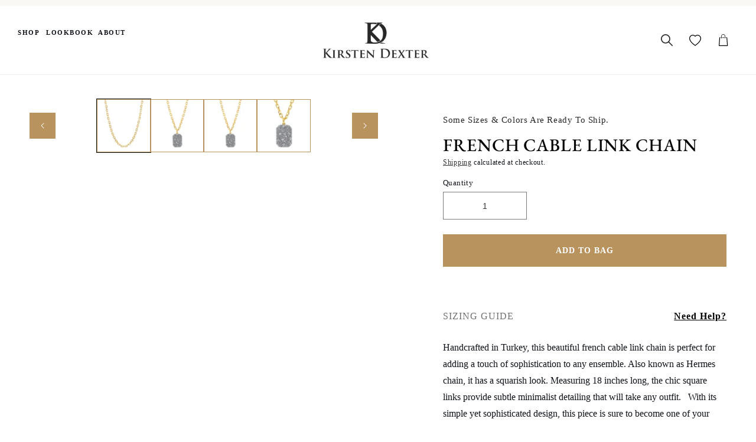

--- FILE ---
content_type: text/html; charset=utf-8
request_url: https://kirstendexter.com/en-ca/products/14k-gold-square-link-chain
body_size: 41058
content:
<!doctype html>
<html class="no-js" lang="en">
  <head>


  


    <meta name="google-site-verification" content="yR1rFZ-iQHjfw9ZuDWEDnRkj5xlb4jxxQfGq2orq9dg" />
    

    <meta charset="utf-8">
    <meta http-equiv="X-UA-Compatible" content="IE=edge">
    <meta name="viewport" content="width=device-width,initial-scale=1">
    <meta name="theme-color" content="">
    <link rel="canonical" href="https://kirstendexter.com/en-ca/products/14k-gold-square-link-chain">
    <link rel="preconnect" href="https://cdn.shopify.com" crossorigin><link rel="icon" type="image/png" href="//kirstendexter.com/cdn/shop/files/Screenshot_2024-03-01_at_10.26.20_AM.png?crop=center&height=32&v=1709306791&width=32"><title>
      French Cable Link Chain
 &ndash; Kirsten Dexter</title>

    
      <meta name="description" content="Handcrafted in Turkey, this beautiful french cable link chain is perfect for adding a touch of sophistication to any ensemble. Also known as Hermes chain, it has a squarish look. Measuring 18 inches long, the chic square links provide subtle minimalist detailing that will take any outfit.   With its simple yet sophisti">
    

    

<meta property="og:site_name" content="Kirsten Dexter">
<meta property="og:url" content="https://kirstendexter.com/en-ca/products/14k-gold-square-link-chain">
<meta property="og:title" content="French Cable Link Chain">
<meta property="og:type" content="product">
<meta property="og:description" content="Handcrafted in Turkey, this beautiful french cable link chain is perfect for adding a touch of sophistication to any ensemble. Also known as Hermes chain, it has a squarish look. Measuring 18 inches long, the chic square links provide subtle minimalist detailing that will take any outfit.   With its simple yet sophisti"><meta property="og:image" content="http://kirstendexter.com/cdn/shop/products/EC3DB434-ACEC-4FD2-A88F-DDC0372B20EB.jpg?v=1675185484">
  <meta property="og:image:secure_url" content="https://kirstendexter.com/cdn/shop/products/EC3DB434-ACEC-4FD2-A88F-DDC0372B20EB.jpg?v=1675185484">
  <meta property="og:image:width" content="2351">
  <meta property="og:image:height" content="2953"><meta property="og:price:amount" content="3,128.00">
  <meta property="og:price:currency" content="CAD"><meta name="twitter:site" content="@kirstendexter"><meta name="twitter:card" content="summary_large_image">
<meta name="twitter:title" content="French Cable Link Chain">
<meta name="twitter:description" content="Handcrafted in Turkey, this beautiful french cable link chain is perfect for adding a touch of sophistication to any ensemble. Also known as Hermes chain, it has a squarish look. Measuring 18 inches long, the chic square links provide subtle minimalist detailing that will take any outfit.   With its simple yet sophisti">
<style>
  #fv-loading-icon {
    visibility: visible;
    position: absolute;
    display: flex;
    justify-content: center;
    align-items: center;
    font-family: system-ui, sans-serif;
    font-size: 190vw;
    line-height: 1;
    word-wrap: break-word;
    top: 0;
    left: 0;
    margin: 0;
    text-decoration: none;
    filter: none;
    transition: all 0s;
    transform: none;
    width: 99vw;
    height: 99vh;
    max-width: 99vw;
    max-height: 99vh;
    pointer-events: none;
    z-index: -99;
    overflow: hidden;
    opacity: 0.0001;
  }
</style>
<div id="fv-loading-icon">🔄</div>

<link rel="preload" href="https://cdn.shopify.com/s/files/1/0693/0287/8457/files/preload_asset.js" as="script"> 
<script src="//cdn.shopify.com/s/files/1/0693/0287/8457/files/preload_asset.js" type="text/javascript"></script>  
<style>.async-hide { opacity: 0 !important} </style> <script>(function(a,s,y,n,c,h,i,d,e){s.className+=' '+y;h.start=1*new Date;h.end=i=function(){s.className=s.className.replace(RegExp(' ?'+y),'')};(a[n]=a[n]||[]).hide=h;setTimeout(function(){i();h.end=null},c);h.timeout=c; })(window,document.documentElement,'async-hide','dataLayer',100, {'GTM-XXXXXX':true});</script> 

<link rel="preload" href="//cdn.shopify.com/s/files/1/0693/0287/8457/files/global-script.js" as="script"> <script src="//cdn.shopify.com/s/files/1/0693/0287/8457/files/global-script.js" type="text/javascript"></script>


<link rel="preconnect" href="https://fonts.shopifycdn.com" crossorigin><script>/* start spd config */window._spt_delay_keywords=["/gtag/js,gtag(,/checkouts,/tiktok-track.js,/hotjar-,/smile-,/adoric.js,/wpm/,fbq("];/* end spd config */</script>
<!-- starapps_core_start -->
<!-- This code is automatically managed by StarApps Studio -->
<!-- Please contact support@starapps.studio for any help -->
<!-- File location: snippets/starapps-core.liquid -->



<script type="application/json" sa-language-info="true" data-no-instant="true">{"current_language":"en", "default_language":"en", "money_format":"${{amount}}"}</script>

    
<!-- starapps_core_end -->

    <script src="//kirstendexter.com/cdn/shop/t/38/assets/global.js?v=171700816631139945541758045348" defer="defer"></script>
    <script>window.performance && window.performance.mark && window.performance.mark('shopify.content_for_header.start');</script><meta name="google-site-verification" content="Vm5wc0j-8RJPMV--dT4CXcKqdF-InM5axroHtIOB50Y">
<meta name="facebook-domain-verification" content="e3v45gikhh3nljq85a9j4c1oyopqq1">
<meta name="facebook-domain-verification" content="24dats1izraewlwiisjk3cqwejzton">
<meta id="shopify-digital-wallet" name="shopify-digital-wallet" content="/29773299851/digital_wallets/dialog">
<meta name="shopify-checkout-api-token" content="3f848823a2593be556d5ac8d87db9aef">
<meta id="in-context-paypal-metadata" data-shop-id="29773299851" data-venmo-supported="false" data-environment="production" data-locale="en_US" data-paypal-v4="true" data-currency="CAD">
<link rel="alternate" hreflang="x-default" href="https://kirstendexter.com/products/14k-gold-square-link-chain">
<link rel="alternate" hreflang="en" href="https://kirstendexter.com/products/14k-gold-square-link-chain">
<link rel="alternate" hreflang="en-CA" href="https://kirstendexter.com/en-ca/products/14k-gold-square-link-chain">
<link rel="alternate" type="application/json+oembed" href="https://kirstendexter.com/en-ca/products/14k-gold-square-link-chain.oembed">
<script async="async" src="/checkouts/internal/preloads.js?locale=en-CA"></script>
<link rel="preconnect" href="https://shop.app" crossorigin="anonymous">
<script async="async" src="https://shop.app/checkouts/internal/preloads.js?locale=en-CA&shop_id=29773299851" crossorigin="anonymous"></script>
<script id="apple-pay-shop-capabilities" type="application/json">{"shopId":29773299851,"countryCode":"US","currencyCode":"CAD","merchantCapabilities":["supports3DS"],"merchantId":"gid:\/\/shopify\/Shop\/29773299851","merchantName":"Kirsten Dexter","requiredBillingContactFields":["postalAddress","email","phone"],"requiredShippingContactFields":["postalAddress","email","phone"],"shippingType":"shipping","supportedNetworks":["visa","masterCard","amex","discover","elo","jcb"],"total":{"type":"pending","label":"Kirsten Dexter","amount":"1.00"},"shopifyPaymentsEnabled":true,"supportsSubscriptions":true}</script>
<script id="shopify-features" type="application/json">{"accessToken":"3f848823a2593be556d5ac8d87db9aef","betas":["rich-media-storefront-analytics"],"domain":"kirstendexter.com","predictiveSearch":true,"shopId":29773299851,"locale":"en"}</script>
<script>var Shopify = Shopify || {};
Shopify.shop = "kirsten-dexter-designs.myshopify.com";
Shopify.locale = "en";
Shopify.currency = {"active":"CAD","rate":"1.39007295"};
Shopify.country = "CA";
Shopify.theme = {"name":"Kirsten Dexter","id":141847494818,"schema_name":"Dawn","schema_version":"6.0.2","theme_store_id":null,"role":"main"};
Shopify.theme.handle = "null";
Shopify.theme.style = {"id":null,"handle":null};
Shopify.cdnHost = "kirstendexter.com/cdn";
Shopify.routes = Shopify.routes || {};
Shopify.routes.root = "/en-ca/";</script>
<script type="module">!function(o){(o.Shopify=o.Shopify||{}).modules=!0}(window);</script>
<script>!function(o){function n(){var o=[];function n(){o.push(Array.prototype.slice.apply(arguments))}return n.q=o,n}var t=o.Shopify=o.Shopify||{};t.loadFeatures=n(),t.autoloadFeatures=n()}(window);</script>
<script>
  window.ShopifyPay = window.ShopifyPay || {};
  window.ShopifyPay.apiHost = "shop.app\/pay";
  window.ShopifyPay.redirectState = null;
</script>
<script id="shop-js-analytics" type="application/json">{"pageType":"product"}</script>
<script defer="defer" async type="module" src="//kirstendexter.com/cdn/shopifycloud/shop-js/modules/v2/client.init-shop-cart-sync_BT-GjEfc.en.esm.js"></script>
<script defer="defer" async type="module" src="//kirstendexter.com/cdn/shopifycloud/shop-js/modules/v2/chunk.common_D58fp_Oc.esm.js"></script>
<script defer="defer" async type="module" src="//kirstendexter.com/cdn/shopifycloud/shop-js/modules/v2/chunk.modal_xMitdFEc.esm.js"></script>
<script type="module">
  await import("//kirstendexter.com/cdn/shopifycloud/shop-js/modules/v2/client.init-shop-cart-sync_BT-GjEfc.en.esm.js");
await import("//kirstendexter.com/cdn/shopifycloud/shop-js/modules/v2/chunk.common_D58fp_Oc.esm.js");
await import("//kirstendexter.com/cdn/shopifycloud/shop-js/modules/v2/chunk.modal_xMitdFEc.esm.js");

  window.Shopify.SignInWithShop?.initShopCartSync?.({"fedCMEnabled":true,"windoidEnabled":true});

</script>
<script>
  window.Shopify = window.Shopify || {};
  if (!window.Shopify.featureAssets) window.Shopify.featureAssets = {};
  window.Shopify.featureAssets['shop-js'] = {"shop-cart-sync":["modules/v2/client.shop-cart-sync_DZOKe7Ll.en.esm.js","modules/v2/chunk.common_D58fp_Oc.esm.js","modules/v2/chunk.modal_xMitdFEc.esm.js"],"init-fed-cm":["modules/v2/client.init-fed-cm_B6oLuCjv.en.esm.js","modules/v2/chunk.common_D58fp_Oc.esm.js","modules/v2/chunk.modal_xMitdFEc.esm.js"],"shop-cash-offers":["modules/v2/client.shop-cash-offers_D2sdYoxE.en.esm.js","modules/v2/chunk.common_D58fp_Oc.esm.js","modules/v2/chunk.modal_xMitdFEc.esm.js"],"shop-login-button":["modules/v2/client.shop-login-button_QeVjl5Y3.en.esm.js","modules/v2/chunk.common_D58fp_Oc.esm.js","modules/v2/chunk.modal_xMitdFEc.esm.js"],"pay-button":["modules/v2/client.pay-button_DXTOsIq6.en.esm.js","modules/v2/chunk.common_D58fp_Oc.esm.js","modules/v2/chunk.modal_xMitdFEc.esm.js"],"shop-button":["modules/v2/client.shop-button_DQZHx9pm.en.esm.js","modules/v2/chunk.common_D58fp_Oc.esm.js","modules/v2/chunk.modal_xMitdFEc.esm.js"],"avatar":["modules/v2/client.avatar_BTnouDA3.en.esm.js"],"init-windoid":["modules/v2/client.init-windoid_CR1B-cfM.en.esm.js","modules/v2/chunk.common_D58fp_Oc.esm.js","modules/v2/chunk.modal_xMitdFEc.esm.js"],"init-shop-for-new-customer-accounts":["modules/v2/client.init-shop-for-new-customer-accounts_C_vY_xzh.en.esm.js","modules/v2/client.shop-login-button_QeVjl5Y3.en.esm.js","modules/v2/chunk.common_D58fp_Oc.esm.js","modules/v2/chunk.modal_xMitdFEc.esm.js"],"init-shop-email-lookup-coordinator":["modules/v2/client.init-shop-email-lookup-coordinator_BI7n9ZSv.en.esm.js","modules/v2/chunk.common_D58fp_Oc.esm.js","modules/v2/chunk.modal_xMitdFEc.esm.js"],"init-shop-cart-sync":["modules/v2/client.init-shop-cart-sync_BT-GjEfc.en.esm.js","modules/v2/chunk.common_D58fp_Oc.esm.js","modules/v2/chunk.modal_xMitdFEc.esm.js"],"shop-toast-manager":["modules/v2/client.shop-toast-manager_DiYdP3xc.en.esm.js","modules/v2/chunk.common_D58fp_Oc.esm.js","modules/v2/chunk.modal_xMitdFEc.esm.js"],"init-customer-accounts":["modules/v2/client.init-customer-accounts_D9ZNqS-Q.en.esm.js","modules/v2/client.shop-login-button_QeVjl5Y3.en.esm.js","modules/v2/chunk.common_D58fp_Oc.esm.js","modules/v2/chunk.modal_xMitdFEc.esm.js"],"init-customer-accounts-sign-up":["modules/v2/client.init-customer-accounts-sign-up_iGw4briv.en.esm.js","modules/v2/client.shop-login-button_QeVjl5Y3.en.esm.js","modules/v2/chunk.common_D58fp_Oc.esm.js","modules/v2/chunk.modal_xMitdFEc.esm.js"],"shop-follow-button":["modules/v2/client.shop-follow-button_CqMgW2wH.en.esm.js","modules/v2/chunk.common_D58fp_Oc.esm.js","modules/v2/chunk.modal_xMitdFEc.esm.js"],"checkout-modal":["modules/v2/client.checkout-modal_xHeaAweL.en.esm.js","modules/v2/chunk.common_D58fp_Oc.esm.js","modules/v2/chunk.modal_xMitdFEc.esm.js"],"shop-login":["modules/v2/client.shop-login_D91U-Q7h.en.esm.js","modules/v2/chunk.common_D58fp_Oc.esm.js","modules/v2/chunk.modal_xMitdFEc.esm.js"],"lead-capture":["modules/v2/client.lead-capture_BJmE1dJe.en.esm.js","modules/v2/chunk.common_D58fp_Oc.esm.js","modules/v2/chunk.modal_xMitdFEc.esm.js"],"payment-terms":["modules/v2/client.payment-terms_Ci9AEqFq.en.esm.js","modules/v2/chunk.common_D58fp_Oc.esm.js","modules/v2/chunk.modal_xMitdFEc.esm.js"]};
</script>
<script>(function() {
  var isLoaded = false;
  function asyncLoad() {
    if (isLoaded) return;
    isLoaded = true;
    var urls = ["https:\/\/cdn.shopify.com\/s\/files\/1\/0597\/3783\/3627\/files\/tptinstall.min.js?v=1718591634\u0026t=tapita-seo-script-tags\u0026shop=kirsten-dexter-designs.myshopify.com"];
    for (var i = 0; i < urls.length; i++) {
      var s = document.createElement('script');
      s.type = 'text/javascript';
      s.async = true;
      s.src = urls[i];
      var x = document.getElementsByTagName('script')[0];
      x.parentNode.insertBefore(s, x);
    }
  };
  if(window.attachEvent) {
    window.attachEvent('onload', asyncLoad);
  } else {
    window.addEventListener('load', asyncLoad, false);
  }
})();</script>
<script id="__st">var __st={"a":29773299851,"offset":-18000,"reqid":"ed9ea224-61c1-47eb-8517-236594601fb9-1769349837","pageurl":"kirstendexter.com\/en-ca\/products\/14k-gold-square-link-chain","u":"24bd4cb4808b","p":"product","rtyp":"product","rid":7429505482914};</script>
<script>window.ShopifyPaypalV4VisibilityTracking = true;</script>
<script id="captcha-bootstrap">!function(){'use strict';const t='contact',e='account',n='new_comment',o=[[t,t],['blogs',n],['comments',n],[t,'customer']],c=[[e,'customer_login'],[e,'guest_login'],[e,'recover_customer_password'],[e,'create_customer']],r=t=>t.map((([t,e])=>`form[action*='/${t}']:not([data-nocaptcha='true']) input[name='form_type'][value='${e}']`)).join(','),a=t=>()=>t?[...document.querySelectorAll(t)].map((t=>t.form)):[];function s(){const t=[...o],e=r(t);return a(e)}const i='password',u='form_key',d=['recaptcha-v3-token','g-recaptcha-response','h-captcha-response',i],f=()=>{try{return window.sessionStorage}catch{return}},m='__shopify_v',_=t=>t.elements[u];function p(t,e,n=!1){try{const o=window.sessionStorage,c=JSON.parse(o.getItem(e)),{data:r}=function(t){const{data:e,action:n}=t;return t[m]||n?{data:e,action:n}:{data:t,action:n}}(c);for(const[e,n]of Object.entries(r))t.elements[e]&&(t.elements[e].value=n);n&&o.removeItem(e)}catch(o){console.error('form repopulation failed',{error:o})}}const l='form_type',E='cptcha';function T(t){t.dataset[E]=!0}const w=window,h=w.document,L='Shopify',v='ce_forms',y='captcha';let A=!1;((t,e)=>{const n=(g='f06e6c50-85a8-45c8-87d0-21a2b65856fe',I='https://cdn.shopify.com/shopifycloud/storefront-forms-hcaptcha/ce_storefront_forms_captcha_hcaptcha.v1.5.2.iife.js',D={infoText:'Protected by hCaptcha',privacyText:'Privacy',termsText:'Terms'},(t,e,n)=>{const o=w[L][v],c=o.bindForm;if(c)return c(t,g,e,D).then(n);var r;o.q.push([[t,g,e,D],n]),r=I,A||(h.body.append(Object.assign(h.createElement('script'),{id:'captcha-provider',async:!0,src:r})),A=!0)});var g,I,D;w[L]=w[L]||{},w[L][v]=w[L][v]||{},w[L][v].q=[],w[L][y]=w[L][y]||{},w[L][y].protect=function(t,e){n(t,void 0,e),T(t)},Object.freeze(w[L][y]),function(t,e,n,w,h,L){const[v,y,A,g]=function(t,e,n){const i=e?o:[],u=t?c:[],d=[...i,...u],f=r(d),m=r(i),_=r(d.filter((([t,e])=>n.includes(e))));return[a(f),a(m),a(_),s()]}(w,h,L),I=t=>{const e=t.target;return e instanceof HTMLFormElement?e:e&&e.form},D=t=>v().includes(t);t.addEventListener('submit',(t=>{const e=I(t);if(!e)return;const n=D(e)&&!e.dataset.hcaptchaBound&&!e.dataset.recaptchaBound,o=_(e),c=g().includes(e)&&(!o||!o.value);(n||c)&&t.preventDefault(),c&&!n&&(function(t){try{if(!f())return;!function(t){const e=f();if(!e)return;const n=_(t);if(!n)return;const o=n.value;o&&e.removeItem(o)}(t);const e=Array.from(Array(32),(()=>Math.random().toString(36)[2])).join('');!function(t,e){_(t)||t.append(Object.assign(document.createElement('input'),{type:'hidden',name:u})),t.elements[u].value=e}(t,e),function(t,e){const n=f();if(!n)return;const o=[...t.querySelectorAll(`input[type='${i}']`)].map((({name:t})=>t)),c=[...d,...o],r={};for(const[a,s]of new FormData(t).entries())c.includes(a)||(r[a]=s);n.setItem(e,JSON.stringify({[m]:1,action:t.action,data:r}))}(t,e)}catch(e){console.error('failed to persist form',e)}}(e),e.submit())}));const S=(t,e)=>{t&&!t.dataset[E]&&(n(t,e.some((e=>e===t))),T(t))};for(const o of['focusin','change'])t.addEventListener(o,(t=>{const e=I(t);D(e)&&S(e,y())}));const B=e.get('form_key'),M=e.get(l),P=B&&M;t.addEventListener('DOMContentLoaded',(()=>{const t=y();if(P)for(const e of t)e.elements[l].value===M&&p(e,B);[...new Set([...A(),...v().filter((t=>'true'===t.dataset.shopifyCaptcha))])].forEach((e=>S(e,t)))}))}(h,new URLSearchParams(w.location.search),n,t,e,['guest_login'])})(!0,!0)}();</script>
<script integrity="sha256-4kQ18oKyAcykRKYeNunJcIwy7WH5gtpwJnB7kiuLZ1E=" data-source-attribution="shopify.loadfeatures" defer="defer" src="//kirstendexter.com/cdn/shopifycloud/storefront/assets/storefront/load_feature-a0a9edcb.js" crossorigin="anonymous"></script>
<script crossorigin="anonymous" defer="defer" src="//kirstendexter.com/cdn/shopifycloud/storefront/assets/shopify_pay/storefront-65b4c6d7.js?v=20250812"></script>
<script data-source-attribution="shopify.dynamic_checkout.dynamic.init">var Shopify=Shopify||{};Shopify.PaymentButton=Shopify.PaymentButton||{isStorefrontPortableWallets:!0,init:function(){window.Shopify.PaymentButton.init=function(){};var t=document.createElement("script");t.src="https://kirstendexter.com/cdn/shopifycloud/portable-wallets/latest/portable-wallets.en.js",t.type="module",document.head.appendChild(t)}};
</script>
<script data-source-attribution="shopify.dynamic_checkout.buyer_consent">
  function portableWalletsHideBuyerConsent(e){var t=document.getElementById("shopify-buyer-consent"),n=document.getElementById("shopify-subscription-policy-button");t&&n&&(t.classList.add("hidden"),t.setAttribute("aria-hidden","true"),n.removeEventListener("click",e))}function portableWalletsShowBuyerConsent(e){var t=document.getElementById("shopify-buyer-consent"),n=document.getElementById("shopify-subscription-policy-button");t&&n&&(t.classList.remove("hidden"),t.removeAttribute("aria-hidden"),n.addEventListener("click",e))}window.Shopify?.PaymentButton&&(window.Shopify.PaymentButton.hideBuyerConsent=portableWalletsHideBuyerConsent,window.Shopify.PaymentButton.showBuyerConsent=portableWalletsShowBuyerConsent);
</script>
<script data-source-attribution="shopify.dynamic_checkout.cart.bootstrap">document.addEventListener("DOMContentLoaded",(function(){function t(){return document.querySelector("shopify-accelerated-checkout-cart, shopify-accelerated-checkout")}if(t())Shopify.PaymentButton.init();else{new MutationObserver((function(e,n){t()&&(Shopify.PaymentButton.init(),n.disconnect())})).observe(document.body,{childList:!0,subtree:!0})}}));
</script>
<script id='scb4127' type='text/javascript' async='' src='https://kirstendexter.com/cdn/shopifycloud/privacy-banner/storefront-banner.js'></script><link id="shopify-accelerated-checkout-styles" rel="stylesheet" media="screen" href="https://kirstendexter.com/cdn/shopifycloud/portable-wallets/latest/accelerated-checkout-backwards-compat.css" crossorigin="anonymous">
<style id="shopify-accelerated-checkout-cart">
        #shopify-buyer-consent {
  margin-top: 1em;
  display: inline-block;
  width: 100%;
}

#shopify-buyer-consent.hidden {
  display: none;
}

#shopify-subscription-policy-button {
  background: none;
  border: none;
  padding: 0;
  text-decoration: underline;
  font-size: inherit;
  cursor: pointer;
}

#shopify-subscription-policy-button::before {
  box-shadow: none;
}

      </style>
<script id="sections-script" data-sections="product-recommendations,header,footer" defer="defer" src="//kirstendexter.com/cdn/shop/t/38/compiled_assets/scripts.js?v=5402"></script>
<script>window.performance && window.performance.mark && window.performance.mark('shopify.content_for_header.end');</script>


    <style data-shopify>
      @font-face {
  font-family: "EB Garamond";
  font-weight: 400;
  font-style: normal;
  font-display: swap;
  src: url("//kirstendexter.com/cdn/fonts/ebgaramond/ebgaramond_n4.f03b4ad40330b0ec2af5bb96f169ce0df8a12bc0.woff2") format("woff2"),
       url("//kirstendexter.com/cdn/fonts/ebgaramond/ebgaramond_n4.73939a8b7fe7c6b6b560b459d64db062f2ba1a29.woff") format("woff");
}

      @font-face {
  font-family: "EB Garamond";
  font-weight: 700;
  font-style: normal;
  font-display: swap;
  src: url("//kirstendexter.com/cdn/fonts/ebgaramond/ebgaramond_n7.d08d282a03b4a9cde493a0a5c170eb41fd0a48a6.woff2") format("woff2"),
       url("//kirstendexter.com/cdn/fonts/ebgaramond/ebgaramond_n7.7c8306185882f01a9ed6edf77ce46bbf9dd53b41.woff") format("woff");
}

      @font-face {
  font-family: "EB Garamond";
  font-weight: 400;
  font-style: italic;
  font-display: swap;
  src: url("//kirstendexter.com/cdn/fonts/ebgaramond/ebgaramond_i4.8a8d350a4bec29823a3db2f6d6a96a056d2e3223.woff2") format("woff2"),
       url("//kirstendexter.com/cdn/fonts/ebgaramond/ebgaramond_i4.ac4f3f00b446eda80de7b499ddd9e019a66ddfe2.woff") format("woff");
}

      @font-face {
  font-family: "EB Garamond";
  font-weight: 700;
  font-style: italic;
  font-display: swap;
  src: url("//kirstendexter.com/cdn/fonts/ebgaramond/ebgaramond_i7.a554120900e2a1ba4ba64bd80ad36a8fd44041f5.woff2") format("woff2"),
       url("//kirstendexter.com/cdn/fonts/ebgaramond/ebgaramond_i7.7101ca1f5cf9647cc8a47fe8b7268d197f62e702.woff") format("woff");
}

      @font-face {
  font-family: "EB Garamond";
  font-weight: 500;
  font-style: normal;
  font-display: swap;
  src: url("//kirstendexter.com/cdn/fonts/ebgaramond/ebgaramond_n5.3e25a5488beb55ca397c46b6a35ec00e32bd7588.woff2") format("woff2"),
       url("//kirstendexter.com/cdn/fonts/ebgaramond/ebgaramond_n5.abced48e0ce998fe3fda80b5d5329505f19714c6.woff") format("woff");
}


      :root {
        --font-body-family: "EB Garamond", serif;
        --font-body-style: normal;
        --font-body-weight: 400;
        --font-body-weight-bold: 700;

        --font-heading-family: "EB Garamond", serif;
        --font-heading-style: normal;
        --font-heading-weight: 500;

        --font-body-scale: 1.0;
        --font-heading-scale: 1.0;

        --color-base-text: 18, 18, 18;
        --color-shadow: 18, 18, 18;
        --color-base-background-1: 255, 255, 255;
        --color-base-background-2: 243, 243, 243;
        --color-base-solid-button-labels: 44, 44, 44;
        --color-base-outline-button-labels: 18, 18, 18;
        --color-base-accent-1: 212, 175, 55;
        --color-base-accent-2: 250, 248, 245;
        --payment-terms-background-color: #ffffff;

        --gradient-base-background-1: #ffffff;
        --gradient-base-background-2: #f3f3f3;
        --gradient-base-accent-1: #d4af37;
        --gradient-base-accent-2: #faf8f5;

        --media-padding: px;
        --media-border-opacity: 0.05;
        --media-border-width: 1px;
        --media-radius: 0px;
        --media-shadow-opacity: 0.0;
        --media-shadow-horizontal-offset: 0px;
        --media-shadow-vertical-offset: 4px;
        --media-shadow-blur-radius: 5px;
        --media-shadow-visible: 0;

        --page-width: 120rem;
        --page-width-margin: 0rem;

        --card-image-padding: 0.0rem;
        --card-corner-radius: 0.0rem;
        --card-text-alignment: left;
        --card-border-width: 0.0rem;
        --card-border-opacity: 0.1;
        --card-shadow-opacity: 0.0;
        --card-shadow-visible: 0;
        --card-shadow-horizontal-offset: 0.0rem;
        --card-shadow-vertical-offset: 0.4rem;
        --card-shadow-blur-radius: 0.5rem;

        --badge-corner-radius: 4.0rem;

        --popup-border-width: 1px;
        --popup-border-opacity: 0.1;
        --popup-corner-radius: 0px;
        --popup-shadow-opacity: 0.0;
        --popup-shadow-horizontal-offset: 0px;
        --popup-shadow-vertical-offset: 4px;
        --popup-shadow-blur-radius: 5px;

        --drawer-border-width: 1px;
        --drawer-border-opacity: 0.1;
        --drawer-shadow-opacity: 0.0;
        --drawer-shadow-horizontal-offset: 0px;
        --drawer-shadow-vertical-offset: 4px;
        --drawer-shadow-blur-radius: 5px;

        --spacing-sections-desktop: 0px;
        --spacing-sections-mobile: 0px;

        --grid-desktop-vertical-spacing: 8px;
        --grid-desktop-horizontal-spacing: 8px;
        --grid-mobile-vertical-spacing: 4px;
        --grid-mobile-horizontal-spacing: 4px;

        --text-boxes-border-opacity: 0.1;
        --text-boxes-border-width: 0px;
        --text-boxes-radius: 0px;
        --text-boxes-shadow-opacity: 0.0;
        --text-boxes-shadow-visible: 0;
        --text-boxes-shadow-horizontal-offset: 0px;
        --text-boxes-shadow-vertical-offset: 4px;
        --text-boxes-shadow-blur-radius: 5px;

        --buttons-radius: 0px;
        --buttons-radius-outset: 0px;
        --buttons-border-width: 1px;
        --buttons-border-opacity: 1.0;
        --buttons-shadow-opacity: 0.0;
        --buttons-shadow-visible: 0;
        --buttons-shadow-horizontal-offset: 0px;
        --buttons-shadow-vertical-offset: 4px;
        --buttons-shadow-blur-radius: 5px;
        --buttons-border-offset: 0px;

        --inputs-radius: 0px;
        --inputs-border-width: 1px;
        --inputs-border-opacity: 0.55;
        --inputs-shadow-opacity: 0.0;
        --inputs-shadow-horizontal-offset: 0px;
        --inputs-margin-offset: 0px;
        --inputs-shadow-vertical-offset: 4px;
        --inputs-shadow-blur-radius: 5px;
        --inputs-radius-outset: 0px;

        --variant-pills-radius: 40px;
        --variant-pills-border-width: 1px;
        --variant-pills-border-opacity: 0.55;
        --variant-pills-shadow-opacity: 0.0;
        --variant-pills-shadow-horizontal-offset: 0px;
        --variant-pills-shadow-vertical-offset: 4px;
        --variant-pills-shadow-blur-radius: 5px;
      }

      *,
      *::before,
      *::after {
        box-sizing: inherit;
      }

      html {
        box-sizing: border-box;
        font-size: calc(var(--font-body-scale) * 62.5%);
        height: 100%;
      }

      body {
        display: grid;
        grid-template-rows: auto auto 1fr auto;
        grid-template-columns: 100%;
        min-height: 100%;
        margin: 0;
        font-size: 1.5rem;
        letter-spacing: 0.06rem;
        line-height: calc(1 + 0.8 / var(--font-body-scale));
        font-family: var(--font-body-family);
        font-style: var(--font-body-style);
        font-weight: var(--font-body-weight);
      }

      @media screen and (min-width: 750px) {
        body {
          font-size: 1.6rem;
        }
      }
    </style>

    <link href="//kirstendexter.com/cdn/shop/t/38/assets/base.css?v=118072184625607052641768428781" rel="stylesheet" type="text/css" media="all" />
    <link href="//kirstendexter.com/cdn/shop/t/38/assets/style.css?v=175132957441778552091749676320" rel="stylesheet" type="text/css" media="all" />
    <link href="//kirstendexter.com/cdn/shop/t/38/assets/responsive.css?v=40751587520044489341749683594" rel="stylesheet" type="text/css" media="all" />

  <link rel="stylesheet" href="https://cdnjs.cloudflare.com/ajax/libs/slick-carousel/1.8.1/slick-theme.css" crossorigin="anonymous" referrerpolicy="no-referrer" />
  <link rel="stylesheet" href="https://cdnjs.cloudflare.com/ajax/libs/slick-carousel/1.8.1/slick.min.css" crossorigin="anonymous" referrerpolicy="no-referrer" /><link rel="preload" as="font" href="//kirstendexter.com/cdn/fonts/ebgaramond/ebgaramond_n4.f03b4ad40330b0ec2af5bb96f169ce0df8a12bc0.woff2" type="font/woff2" crossorigin><link rel="preload" as="font" href="//kirstendexter.com/cdn/fonts/ebgaramond/ebgaramond_n5.3e25a5488beb55ca397c46b6a35ec00e32bd7588.woff2" type="font/woff2" crossorigin><link rel="stylesheet" href="//kirstendexter.com/cdn/shop/t/38/assets/component-predictive-search.css?v=165644661289088488651749644617" media="print" onload="this.media='all'"><script>document.documentElement.className = document.documentElement.className.replace('no-js', 'js');
    if (Shopify.designMode) {
      document.documentElement.classList.add('shopify-design-mode');
    }
    </script>
    <script src="https://ajax.googleapis.com/ajax/libs/jquery/3.6.0/jquery.min.js"></script>
    <script src="https://cdnjs.cloudflare.com/ajax/libs/slick-carousel/1.8.1/slick.min.js"  crossorigin="anonymous" referrerpolicy="no-referrer"></script>
  <!-- BEGIN app block: shopify://apps/klaviyo-email-marketing-sms/blocks/klaviyo-onsite-embed/2632fe16-c075-4321-a88b-50b567f42507 -->












  <script async src="https://static.klaviyo.com/onsite/js/Xmupsp/klaviyo.js?company_id=Xmupsp"></script>
  <script>!function(){if(!window.klaviyo){window._klOnsite=window._klOnsite||[];try{window.klaviyo=new Proxy({},{get:function(n,i){return"push"===i?function(){var n;(n=window._klOnsite).push.apply(n,arguments)}:function(){for(var n=arguments.length,o=new Array(n),w=0;w<n;w++)o[w]=arguments[w];var t="function"==typeof o[o.length-1]?o.pop():void 0,e=new Promise((function(n){window._klOnsite.push([i].concat(o,[function(i){t&&t(i),n(i)}]))}));return e}}})}catch(n){window.klaviyo=window.klaviyo||[],window.klaviyo.push=function(){var n;(n=window._klOnsite).push.apply(n,arguments)}}}}();</script>

  
    <script id="viewed_product">
      if (item == null) {
        var _learnq = _learnq || [];

        var MetafieldReviews = null
        var MetafieldYotpoRating = null
        var MetafieldYotpoCount = null
        var MetafieldLooxRating = null
        var MetafieldLooxCount = null
        var okendoProduct = null
        var okendoProductReviewCount = null
        var okendoProductReviewAverageValue = null
        try {
          // The following fields are used for Customer Hub recently viewed in order to add reviews.
          // This information is not part of __kla_viewed. Instead, it is part of __kla_viewed_reviewed_items
          MetafieldReviews = {};
          MetafieldYotpoRating = null
          MetafieldYotpoCount = null
          MetafieldLooxRating = null
          MetafieldLooxCount = null

          okendoProduct = null
          // If the okendo metafield is not legacy, it will error, which then requires the new json formatted data
          if (okendoProduct && 'error' in okendoProduct) {
            okendoProduct = null
          }
          okendoProductReviewCount = okendoProduct ? okendoProduct.reviewCount : null
          okendoProductReviewAverageValue = okendoProduct ? okendoProduct.reviewAverageValue : null
        } catch (error) {
          console.error('Error in Klaviyo onsite reviews tracking:', error);
        }

        var item = {
          Name: "French Cable Link Chain",
          ProductID: 7429505482914,
          Categories: ["Chains","Shop All","Veronica Beard"],
          ImageURL: "https://kirstendexter.com/cdn/shop/products/EC3DB434-ACEC-4FD2-A88F-DDC0372B20EB_grande.jpg?v=1675185484",
          URL: "https://kirstendexter.com/en-ca/products/14k-gold-square-link-chain",
          Brand: "Kirsten Dexter",
          Price: "$3,128.00",
          Value: "3,128.00",
          CompareAtPrice: "$0.00"
        };
        _learnq.push(['track', 'Viewed Product', item]);
        _learnq.push(['trackViewedItem', {
          Title: item.Name,
          ItemId: item.ProductID,
          Categories: item.Categories,
          ImageUrl: item.ImageURL,
          Url: item.URL,
          Metadata: {
            Brand: item.Brand,
            Price: item.Price,
            Value: item.Value,
            CompareAtPrice: item.CompareAtPrice
          },
          metafields:{
            reviews: MetafieldReviews,
            yotpo:{
              rating: MetafieldYotpoRating,
              count: MetafieldYotpoCount,
            },
            loox:{
              rating: MetafieldLooxRating,
              count: MetafieldLooxCount,
            },
            okendo: {
              rating: okendoProductReviewAverageValue,
              count: okendoProductReviewCount,
            }
          }
        }]);
      }
    </script>
  




  <script>
    window.klaviyoReviewsProductDesignMode = false
  </script>







<!-- END app block --><link href="https://monorail-edge.shopifysvc.com" rel="dns-prefetch">
<script>(function(){if ("sendBeacon" in navigator && "performance" in window) {try {var session_token_from_headers = performance.getEntriesByType('navigation')[0].serverTiming.find(x => x.name == '_s').description;} catch {var session_token_from_headers = undefined;}var session_cookie_matches = document.cookie.match(/_shopify_s=([^;]*)/);var session_token_from_cookie = session_cookie_matches && session_cookie_matches.length === 2 ? session_cookie_matches[1] : "";var session_token = session_token_from_headers || session_token_from_cookie || "";function handle_abandonment_event(e) {var entries = performance.getEntries().filter(function(entry) {return /monorail-edge.shopifysvc.com/.test(entry.name);});if (!window.abandonment_tracked && entries.length === 0) {window.abandonment_tracked = true;var currentMs = Date.now();var navigation_start = performance.timing.navigationStart;var payload = {shop_id: 29773299851,url: window.location.href,navigation_start,duration: currentMs - navigation_start,session_token,page_type: "product"};window.navigator.sendBeacon("https://monorail-edge.shopifysvc.com/v1/produce", JSON.stringify({schema_id: "online_store_buyer_site_abandonment/1.1",payload: payload,metadata: {event_created_at_ms: currentMs,event_sent_at_ms: currentMs}}));}}window.addEventListener('pagehide', handle_abandonment_event);}}());</script>
<script id="web-pixels-manager-setup">(function e(e,d,r,n,o){if(void 0===o&&(o={}),!Boolean(null===(a=null===(i=window.Shopify)||void 0===i?void 0:i.analytics)||void 0===a?void 0:a.replayQueue)){var i,a;window.Shopify=window.Shopify||{};var t=window.Shopify;t.analytics=t.analytics||{};var s=t.analytics;s.replayQueue=[],s.publish=function(e,d,r){return s.replayQueue.push([e,d,r]),!0};try{self.performance.mark("wpm:start")}catch(e){}var l=function(){var e={modern:/Edge?\/(1{2}[4-9]|1[2-9]\d|[2-9]\d{2}|\d{4,})\.\d+(\.\d+|)|Firefox\/(1{2}[4-9]|1[2-9]\d|[2-9]\d{2}|\d{4,})\.\d+(\.\d+|)|Chrom(ium|e)\/(9{2}|\d{3,})\.\d+(\.\d+|)|(Maci|X1{2}).+ Version\/(15\.\d+|(1[6-9]|[2-9]\d|\d{3,})\.\d+)([,.]\d+|)( \(\w+\)|)( Mobile\/\w+|) Safari\/|Chrome.+OPR\/(9{2}|\d{3,})\.\d+\.\d+|(CPU[ +]OS|iPhone[ +]OS|CPU[ +]iPhone|CPU IPhone OS|CPU iPad OS)[ +]+(15[._]\d+|(1[6-9]|[2-9]\d|\d{3,})[._]\d+)([._]\d+|)|Android:?[ /-](13[3-9]|1[4-9]\d|[2-9]\d{2}|\d{4,})(\.\d+|)(\.\d+|)|Android.+Firefox\/(13[5-9]|1[4-9]\d|[2-9]\d{2}|\d{4,})\.\d+(\.\d+|)|Android.+Chrom(ium|e)\/(13[3-9]|1[4-9]\d|[2-9]\d{2}|\d{4,})\.\d+(\.\d+|)|SamsungBrowser\/([2-9]\d|\d{3,})\.\d+/,legacy:/Edge?\/(1[6-9]|[2-9]\d|\d{3,})\.\d+(\.\d+|)|Firefox\/(5[4-9]|[6-9]\d|\d{3,})\.\d+(\.\d+|)|Chrom(ium|e)\/(5[1-9]|[6-9]\d|\d{3,})\.\d+(\.\d+|)([\d.]+$|.*Safari\/(?![\d.]+ Edge\/[\d.]+$))|(Maci|X1{2}).+ Version\/(10\.\d+|(1[1-9]|[2-9]\d|\d{3,})\.\d+)([,.]\d+|)( \(\w+\)|)( Mobile\/\w+|) Safari\/|Chrome.+OPR\/(3[89]|[4-9]\d|\d{3,})\.\d+\.\d+|(CPU[ +]OS|iPhone[ +]OS|CPU[ +]iPhone|CPU IPhone OS|CPU iPad OS)[ +]+(10[._]\d+|(1[1-9]|[2-9]\d|\d{3,})[._]\d+)([._]\d+|)|Android:?[ /-](13[3-9]|1[4-9]\d|[2-9]\d{2}|\d{4,})(\.\d+|)(\.\d+|)|Mobile Safari.+OPR\/([89]\d|\d{3,})\.\d+\.\d+|Android.+Firefox\/(13[5-9]|1[4-9]\d|[2-9]\d{2}|\d{4,})\.\d+(\.\d+|)|Android.+Chrom(ium|e)\/(13[3-9]|1[4-9]\d|[2-9]\d{2}|\d{4,})\.\d+(\.\d+|)|Android.+(UC? ?Browser|UCWEB|U3)[ /]?(15\.([5-9]|\d{2,})|(1[6-9]|[2-9]\d|\d{3,})\.\d+)\.\d+|SamsungBrowser\/(5\.\d+|([6-9]|\d{2,})\.\d+)|Android.+MQ{2}Browser\/(14(\.(9|\d{2,})|)|(1[5-9]|[2-9]\d|\d{3,})(\.\d+|))(\.\d+|)|K[Aa][Ii]OS\/(3\.\d+|([4-9]|\d{2,})\.\d+)(\.\d+|)/},d=e.modern,r=e.legacy,n=navigator.userAgent;return n.match(d)?"modern":n.match(r)?"legacy":"unknown"}(),u="modern"===l?"modern":"legacy",c=(null!=n?n:{modern:"",legacy:""})[u],f=function(e){return[e.baseUrl,"/wpm","/b",e.hashVersion,"modern"===e.buildTarget?"m":"l",".js"].join("")}({baseUrl:d,hashVersion:r,buildTarget:u}),m=function(e){var d=e.version,r=e.bundleTarget,n=e.surface,o=e.pageUrl,i=e.monorailEndpoint;return{emit:function(e){var a=e.status,t=e.errorMsg,s=(new Date).getTime(),l=JSON.stringify({metadata:{event_sent_at_ms:s},events:[{schema_id:"web_pixels_manager_load/3.1",payload:{version:d,bundle_target:r,page_url:o,status:a,surface:n,error_msg:t},metadata:{event_created_at_ms:s}}]});if(!i)return console&&console.warn&&console.warn("[Web Pixels Manager] No Monorail endpoint provided, skipping logging."),!1;try{return self.navigator.sendBeacon.bind(self.navigator)(i,l)}catch(e){}var u=new XMLHttpRequest;try{return u.open("POST",i,!0),u.setRequestHeader("Content-Type","text/plain"),u.send(l),!0}catch(e){return console&&console.warn&&console.warn("[Web Pixels Manager] Got an unhandled error while logging to Monorail."),!1}}}}({version:r,bundleTarget:l,surface:e.surface,pageUrl:self.location.href,monorailEndpoint:e.monorailEndpoint});try{o.browserTarget=l,function(e){var d=e.src,r=e.async,n=void 0===r||r,o=e.onload,i=e.onerror,a=e.sri,t=e.scriptDataAttributes,s=void 0===t?{}:t,l=document.createElement("script"),u=document.querySelector("head"),c=document.querySelector("body");if(l.async=n,l.src=d,a&&(l.integrity=a,l.crossOrigin="anonymous"),s)for(var f in s)if(Object.prototype.hasOwnProperty.call(s,f))try{l.dataset[f]=s[f]}catch(e){}if(o&&l.addEventListener("load",o),i&&l.addEventListener("error",i),u)u.appendChild(l);else{if(!c)throw new Error("Did not find a head or body element to append the script");c.appendChild(l)}}({src:f,async:!0,onload:function(){if(!function(){var e,d;return Boolean(null===(d=null===(e=window.Shopify)||void 0===e?void 0:e.analytics)||void 0===d?void 0:d.initialized)}()){var d=window.webPixelsManager.init(e)||void 0;if(d){var r=window.Shopify.analytics;r.replayQueue.forEach((function(e){var r=e[0],n=e[1],o=e[2];d.publishCustomEvent(r,n,o)})),r.replayQueue=[],r.publish=d.publishCustomEvent,r.visitor=d.visitor,r.initialized=!0}}},onerror:function(){return m.emit({status:"failed",errorMsg:"".concat(f," has failed to load")})},sri:function(e){var d=/^sha384-[A-Za-z0-9+/=]+$/;return"string"==typeof e&&d.test(e)}(c)?c:"",scriptDataAttributes:o}),m.emit({status:"loading"})}catch(e){m.emit({status:"failed",errorMsg:(null==e?void 0:e.message)||"Unknown error"})}}})({shopId: 29773299851,storefrontBaseUrl: "https://kirstendexter.com",extensionsBaseUrl: "https://extensions.shopifycdn.com/cdn/shopifycloud/web-pixels-manager",monorailEndpoint: "https://monorail-edge.shopifysvc.com/unstable/produce_batch",surface: "storefront-renderer",enabledBetaFlags: ["2dca8a86"],webPixelsConfigList: [{"id":"1070203042","configuration":"{\"swymApiEndpoint\":\"https:\/\/swymstore-v3starter-01.swymrelay.com\",\"swymTier\":\"v3starter-01\"}","eventPayloadVersion":"v1","runtimeContext":"STRICT","scriptVersion":"5b6f6917e306bc7f24523662663331c0","type":"APP","apiClientId":1350849,"privacyPurposes":["ANALYTICS","MARKETING","PREFERENCES"],"dataSharingAdjustments":{"protectedCustomerApprovalScopes":["read_customer_email","read_customer_name","read_customer_personal_data","read_customer_phone"]}},{"id":"725975202","configuration":"{\"ti\":\"187169535\",\"endpoint\":\"https:\/\/bat.bing.com\/action\/0\"}","eventPayloadVersion":"v1","runtimeContext":"STRICT","scriptVersion":"5ee93563fe31b11d2d65e2f09a5229dc","type":"APP","apiClientId":2997493,"privacyPurposes":["ANALYTICS","MARKETING","SALE_OF_DATA"],"dataSharingAdjustments":{"protectedCustomerApprovalScopes":["read_customer_personal_data"]}},{"id":"584220834","configuration":"{\"config\":\"{\\\"pixel_id\\\":\\\"G-PXZ9WTQ9Z7\\\",\\\"target_country\\\":\\\"US\\\",\\\"gtag_events\\\":[{\\\"type\\\":\\\"search\\\",\\\"action_label\\\":\\\"G-PXZ9WTQ9Z7\\\"},{\\\"type\\\":\\\"begin_checkout\\\",\\\"action_label\\\":\\\"G-PXZ9WTQ9Z7\\\"},{\\\"type\\\":\\\"view_item\\\",\\\"action_label\\\":[\\\"G-PXZ9WTQ9Z7\\\",\\\"MC-SNSGTMJS5H\\\"]},{\\\"type\\\":\\\"purchase\\\",\\\"action_label\\\":[\\\"G-PXZ9WTQ9Z7\\\",\\\"MC-SNSGTMJS5H\\\"]},{\\\"type\\\":\\\"page_view\\\",\\\"action_label\\\":[\\\"G-PXZ9WTQ9Z7\\\",\\\"MC-SNSGTMJS5H\\\"]},{\\\"type\\\":\\\"add_payment_info\\\",\\\"action_label\\\":\\\"G-PXZ9WTQ9Z7\\\"},{\\\"type\\\":\\\"add_to_cart\\\",\\\"action_label\\\":\\\"G-PXZ9WTQ9Z7\\\"}],\\\"enable_monitoring_mode\\\":false}\"}","eventPayloadVersion":"v1","runtimeContext":"OPEN","scriptVersion":"b2a88bafab3e21179ed38636efcd8a93","type":"APP","apiClientId":1780363,"privacyPurposes":[],"dataSharingAdjustments":{"protectedCustomerApprovalScopes":["read_customer_address","read_customer_email","read_customer_name","read_customer_personal_data","read_customer_phone"]}},{"id":"202014882","configuration":"{\"pixel_id\":\"765381784232746\",\"pixel_type\":\"facebook_pixel\",\"metaapp_system_user_token\":\"-\"}","eventPayloadVersion":"v1","runtimeContext":"OPEN","scriptVersion":"ca16bc87fe92b6042fbaa3acc2fbdaa6","type":"APP","apiClientId":2329312,"privacyPurposes":["ANALYTICS","MARKETING","SALE_OF_DATA"],"dataSharingAdjustments":{"protectedCustomerApprovalScopes":["read_customer_address","read_customer_email","read_customer_name","read_customer_personal_data","read_customer_phone"]}},{"id":"106791074","configuration":"{\"tagID\":\"2614317506291\"}","eventPayloadVersion":"v1","runtimeContext":"STRICT","scriptVersion":"18031546ee651571ed29edbe71a3550b","type":"APP","apiClientId":3009811,"privacyPurposes":["ANALYTICS","MARKETING","SALE_OF_DATA"],"dataSharingAdjustments":{"protectedCustomerApprovalScopes":["read_customer_address","read_customer_email","read_customer_name","read_customer_personal_data","read_customer_phone"]}},{"id":"17268898","configuration":"{\"myshopifyDomain\":\"kirsten-dexter-designs.myshopify.com\"}","eventPayloadVersion":"v1","runtimeContext":"STRICT","scriptVersion":"23b97d18e2aa74363140dc29c9284e87","type":"APP","apiClientId":2775569,"privacyPurposes":["ANALYTICS","MARKETING","SALE_OF_DATA"],"dataSharingAdjustments":{"protectedCustomerApprovalScopes":["read_customer_address","read_customer_email","read_customer_name","read_customer_phone","read_customer_personal_data"]}},{"id":"shopify-app-pixel","configuration":"{}","eventPayloadVersion":"v1","runtimeContext":"STRICT","scriptVersion":"0450","apiClientId":"shopify-pixel","type":"APP","privacyPurposes":["ANALYTICS","MARKETING"]},{"id":"shopify-custom-pixel","eventPayloadVersion":"v1","runtimeContext":"LAX","scriptVersion":"0450","apiClientId":"shopify-pixel","type":"CUSTOM","privacyPurposes":["ANALYTICS","MARKETING"]}],isMerchantRequest: false,initData: {"shop":{"name":"Kirsten Dexter","paymentSettings":{"currencyCode":"USD"},"myshopifyDomain":"kirsten-dexter-designs.myshopify.com","countryCode":"US","storefrontUrl":"https:\/\/kirstendexter.com\/en-ca"},"customer":null,"cart":null,"checkout":null,"productVariants":[{"price":{"amount":3128.0,"currencyCode":"CAD"},"product":{"title":"French Cable Link Chain","vendor":"Kirsten Dexter","id":"7429505482914","untranslatedTitle":"French Cable Link Chain","url":"\/en-ca\/products\/14k-gold-square-link-chain","type":"Chains"},"id":"43301117034658","image":{"src":"\/\/kirstendexter.com\/cdn\/shop\/products\/EC3DB434-ACEC-4FD2-A88F-DDC0372B20EB.jpg?v=1675185484"},"sku":"CG-NS-18-155","title":"Small","untranslatedTitle":"Small"},{"price":{"amount":3858.0,"currencyCode":"CAD"},"product":{"title":"French Cable Link Chain","vendor":"Kirsten Dexter","id":"7429505482914","untranslatedTitle":"French Cable Link Chain","url":"\/en-ca\/products\/14k-gold-square-link-chain","type":"Chains"},"id":"43301117067426","image":{"src":"\/\/kirstendexter.com\/cdn\/shop\/products\/EC3DB434-ACEC-4FD2-A88F-DDC0372B20EB.jpg?v=1675185484"},"sku":"CG-NS-18-156","title":"Medium","untranslatedTitle":"Medium"}],"purchasingCompany":null},},"https://kirstendexter.com/cdn","fcfee988w5aeb613cpc8e4bc33m6693e112",{"modern":"","legacy":""},{"shopId":"29773299851","storefrontBaseUrl":"https:\/\/kirstendexter.com","extensionBaseUrl":"https:\/\/extensions.shopifycdn.com\/cdn\/shopifycloud\/web-pixels-manager","surface":"storefront-renderer","enabledBetaFlags":"[\"2dca8a86\"]","isMerchantRequest":"false","hashVersion":"fcfee988w5aeb613cpc8e4bc33m6693e112","publish":"custom","events":"[[\"page_viewed\",{}],[\"product_viewed\",{\"productVariant\":{\"price\":{\"amount\":3128.0,\"currencyCode\":\"CAD\"},\"product\":{\"title\":\"French Cable Link Chain\",\"vendor\":\"Kirsten Dexter\",\"id\":\"7429505482914\",\"untranslatedTitle\":\"French Cable Link Chain\",\"url\":\"\/en-ca\/products\/14k-gold-square-link-chain\",\"type\":\"Chains\"},\"id\":\"43301117034658\",\"image\":{\"src\":\"\/\/kirstendexter.com\/cdn\/shop\/products\/EC3DB434-ACEC-4FD2-A88F-DDC0372B20EB.jpg?v=1675185484\"},\"sku\":\"CG-NS-18-155\",\"title\":\"Small\",\"untranslatedTitle\":\"Small\"}}]]"});</script><script>
  window.ShopifyAnalytics = window.ShopifyAnalytics || {};
  window.ShopifyAnalytics.meta = window.ShopifyAnalytics.meta || {};
  window.ShopifyAnalytics.meta.currency = 'CAD';
  var meta = {"product":{"id":7429505482914,"gid":"gid:\/\/shopify\/Product\/7429505482914","vendor":"Kirsten Dexter","type":"Chains","handle":"14k-gold-square-link-chain","variants":[{"id":43301117034658,"price":312800,"name":"French Cable Link Chain - Small","public_title":"Small","sku":"CG-NS-18-155"},{"id":43301117067426,"price":385800,"name":"French Cable Link Chain - Medium","public_title":"Medium","sku":"CG-NS-18-156"}],"remote":false},"page":{"pageType":"product","resourceType":"product","resourceId":7429505482914,"requestId":"ed9ea224-61c1-47eb-8517-236594601fb9-1769349837"}};
  for (var attr in meta) {
    window.ShopifyAnalytics.meta[attr] = meta[attr];
  }
</script>
<script class="analytics">
  (function () {
    var customDocumentWrite = function(content) {
      var jquery = null;

      if (window.jQuery) {
        jquery = window.jQuery;
      } else if (window.Checkout && window.Checkout.$) {
        jquery = window.Checkout.$;
      }

      if (jquery) {
        jquery('body').append(content);
      }
    };

    var hasLoggedConversion = function(token) {
      if (token) {
        return document.cookie.indexOf('loggedConversion=' + token) !== -1;
      }
      return false;
    }

    var setCookieIfConversion = function(token) {
      if (token) {
        var twoMonthsFromNow = new Date(Date.now());
        twoMonthsFromNow.setMonth(twoMonthsFromNow.getMonth() + 2);

        document.cookie = 'loggedConversion=' + token + '; expires=' + twoMonthsFromNow;
      }
    }

    var trekkie = window.ShopifyAnalytics.lib = window.trekkie = window.trekkie || [];
    if (trekkie.integrations) {
      return;
    }
    trekkie.methods = [
      'identify',
      'page',
      'ready',
      'track',
      'trackForm',
      'trackLink'
    ];
    trekkie.factory = function(method) {
      return function() {
        var args = Array.prototype.slice.call(arguments);
        args.unshift(method);
        trekkie.push(args);
        return trekkie;
      };
    };
    for (var i = 0; i < trekkie.methods.length; i++) {
      var key = trekkie.methods[i];
      trekkie[key] = trekkie.factory(key);
    }
    trekkie.load = function(config) {
      trekkie.config = config || {};
      trekkie.config.initialDocumentCookie = document.cookie;
      var first = document.getElementsByTagName('script')[0];
      var script = document.createElement('script');
      script.type = 'text/javascript';
      script.onerror = function(e) {
        var scriptFallback = document.createElement('script');
        scriptFallback.type = 'text/javascript';
        scriptFallback.onerror = function(error) {
                var Monorail = {
      produce: function produce(monorailDomain, schemaId, payload) {
        var currentMs = new Date().getTime();
        var event = {
          schema_id: schemaId,
          payload: payload,
          metadata: {
            event_created_at_ms: currentMs,
            event_sent_at_ms: currentMs
          }
        };
        return Monorail.sendRequest("https://" + monorailDomain + "/v1/produce", JSON.stringify(event));
      },
      sendRequest: function sendRequest(endpointUrl, payload) {
        // Try the sendBeacon API
        if (window && window.navigator && typeof window.navigator.sendBeacon === 'function' && typeof window.Blob === 'function' && !Monorail.isIos12()) {
          var blobData = new window.Blob([payload], {
            type: 'text/plain'
          });

          if (window.navigator.sendBeacon(endpointUrl, blobData)) {
            return true;
          } // sendBeacon was not successful

        } // XHR beacon

        var xhr = new XMLHttpRequest();

        try {
          xhr.open('POST', endpointUrl);
          xhr.setRequestHeader('Content-Type', 'text/plain');
          xhr.send(payload);
        } catch (e) {
          console.log(e);
        }

        return false;
      },
      isIos12: function isIos12() {
        return window.navigator.userAgent.lastIndexOf('iPhone; CPU iPhone OS 12_') !== -1 || window.navigator.userAgent.lastIndexOf('iPad; CPU OS 12_') !== -1;
      }
    };
    Monorail.produce('monorail-edge.shopifysvc.com',
      'trekkie_storefront_load_errors/1.1',
      {shop_id: 29773299851,
      theme_id: 141847494818,
      app_name: "storefront",
      context_url: window.location.href,
      source_url: "//kirstendexter.com/cdn/s/trekkie.storefront.8d95595f799fbf7e1d32231b9a28fd43b70c67d3.min.js"});

        };
        scriptFallback.async = true;
        scriptFallback.src = '//kirstendexter.com/cdn/s/trekkie.storefront.8d95595f799fbf7e1d32231b9a28fd43b70c67d3.min.js';
        first.parentNode.insertBefore(scriptFallback, first);
      };
      script.async = true;
      script.src = '//kirstendexter.com/cdn/s/trekkie.storefront.8d95595f799fbf7e1d32231b9a28fd43b70c67d3.min.js';
      first.parentNode.insertBefore(script, first);
    };
    trekkie.load(
      {"Trekkie":{"appName":"storefront","development":false,"defaultAttributes":{"shopId":29773299851,"isMerchantRequest":null,"themeId":141847494818,"themeCityHash":"16180672230456074206","contentLanguage":"en","currency":"CAD","eventMetadataId":"e9e2c678-2e0d-45ee-af00-53cc327d8de3"},"isServerSideCookieWritingEnabled":true,"monorailRegion":"shop_domain","enabledBetaFlags":["65f19447"]},"Session Attribution":{},"S2S":{"facebookCapiEnabled":true,"source":"trekkie-storefront-renderer","apiClientId":580111}}
    );

    var loaded = false;
    trekkie.ready(function() {
      if (loaded) return;
      loaded = true;

      window.ShopifyAnalytics.lib = window.trekkie;

      var originalDocumentWrite = document.write;
      document.write = customDocumentWrite;
      try { window.ShopifyAnalytics.merchantGoogleAnalytics.call(this); } catch(error) {};
      document.write = originalDocumentWrite;

      window.ShopifyAnalytics.lib.page(null,{"pageType":"product","resourceType":"product","resourceId":7429505482914,"requestId":"ed9ea224-61c1-47eb-8517-236594601fb9-1769349837","shopifyEmitted":true});

      var match = window.location.pathname.match(/checkouts\/(.+)\/(thank_you|post_purchase)/)
      var token = match? match[1]: undefined;
      if (!hasLoggedConversion(token)) {
        setCookieIfConversion(token);
        window.ShopifyAnalytics.lib.track("Viewed Product",{"currency":"CAD","variantId":43301117034658,"productId":7429505482914,"productGid":"gid:\/\/shopify\/Product\/7429505482914","name":"French Cable Link Chain - Small","price":"3128.00","sku":"CG-NS-18-155","brand":"Kirsten Dexter","variant":"Small","category":"Chains","nonInteraction":true,"remote":false},undefined,undefined,{"shopifyEmitted":true});
      window.ShopifyAnalytics.lib.track("monorail:\/\/trekkie_storefront_viewed_product\/1.1",{"currency":"CAD","variantId":43301117034658,"productId":7429505482914,"productGid":"gid:\/\/shopify\/Product\/7429505482914","name":"French Cable Link Chain - Small","price":"3128.00","sku":"CG-NS-18-155","brand":"Kirsten Dexter","variant":"Small","category":"Chains","nonInteraction":true,"remote":false,"referer":"https:\/\/kirstendexter.com\/en-ca\/products\/14k-gold-square-link-chain"});
      }
    });


        var eventsListenerScript = document.createElement('script');
        eventsListenerScript.async = true;
        eventsListenerScript.src = "//kirstendexter.com/cdn/shopifycloud/storefront/assets/shop_events_listener-3da45d37.js";
        document.getElementsByTagName('head')[0].appendChild(eventsListenerScript);

})();</script>
<script
  defer
  src="https://kirstendexter.com/cdn/shopifycloud/perf-kit/shopify-perf-kit-3.0.4.min.js"
  data-application="storefront-renderer"
  data-shop-id="29773299851"
  data-render-region="gcp-us-east1"
  data-page-type="product"
  data-theme-instance-id="141847494818"
  data-theme-name="Dawn"
  data-theme-version="6.0.2"
  data-monorail-region="shop_domain"
  data-resource-timing-sampling-rate="10"
  data-shs="true"
  data-shs-beacon="true"
  data-shs-export-with-fetch="true"
  data-shs-logs-sample-rate="1"
  data-shs-beacon-endpoint="https://kirstendexter.com/api/collect"
></script>
</head>

  <body class="gradient  cus-product  product">
    <a class="skip-to-content-link button visually-hidden" href="#MainContent">
      Skip to content
    </a><div id="shopify-section-announcement-bar" class="shopify-section cus-announcement-bar"><div class="announce-main"><div class="announcement-bar color-background-2 gradient" role="region" aria-label="Announcement" ></div><div class="cust_popUp">
  
</div>
</div>

<div class="pop-up-modal">
   <div class="pop-up-content">
     <span class="close-button">&times;</span>
     <h3>Popup Heading</h3> 
     <p>Join the collectors</p>
   </div>
</div>
 
<script>
    const modal = document.querySelector(".pop-up-modal");
    const trigger = document.querySelector(".trigger-pop-up");
    const closeButton = document.querySelector(".close-button");
 
    function toggleModal() {
        modal.classList.toggle("show-pop-up");
    }
 
    function windowOnClick(event) {
        if (event.target === modal) {
            toggleModal();
        }
    }
 
    trigger.addEventListener("click", toggleModal);
    closeButton.addEventListener("click", toggleModal);
    window.addEventListener("click", windowOnClick);
  
  $(document).on("click",".trigger-pop-up",function() {
    $('body').addClass('is-overflow-hiden');
});
   $(document).on("click",".close-button",function() {
    $('body').removeClass('is-overflow-hiden');
});
</script>
 
<style>
.pop-up-modal {
  position: fixed;
  left: 0;
  top: 0;
  width: 100%;
  height: 100%;
  background-color: rgba(0, 0, 0, 0.5);
  opacity: 0;
  display: none;
  transform: scale(1.1);
  transition: visibility 0s linear 0.25s, opacity 0.25s 0s, transform 0.25s;
  padding: 100px 0;
}
.pop-up-content {
/*   position: absolute; */
  position: relative;
/*   top: 50%; */
  top: 0%;
  left: 50%;
/*   transform: translate(-50%, -50%); */
  transform: translate(-50%, 0%);
  background-color: white;
  padding: 1rem 1.5rem;
  width: auto;
  height: 100%;
  border-radius: 0.5rem;
  overflow-y: scroll;
}
.pop-up-content table {
  table-layout: auto;
  margin-bottom: 0px;
  margin-top: 20px;
}
.close-button {
/*   float: right; */
  position: absolute;
  right: 10px;
  top: 10px;
  width: 1.5rem;
  line-height: 1.5rem;
  text-align: center;
  cursor: pointer;
  border-radius: 0.25rem;
  background-color: lightgray;
}
.close-button:hover {
  background-color: darkgray;
}
.show-pop-up {
  z-index: 12;
  opacity: 1;
  display: block;
  transform: scale(1.0);
  transition: visibility 0s linear 0s, opacity 0.25s 0s, transform 0.25s;
}
.trigger-pop-up {
  margin: 10px 0 10px 0;
  width: 100%;
}
.pop-up-modal .pop-up-content {
  max-width: 700px;
  width: 100%;
  padding: 30px;
}
  
@media only screen and (max-width: 749px) {
  .pop-up-content, .size-chart-content table {
    width: 100% ;
  }
  .size-chart-content th, .size-chart-content td {
    padding: 10px;
  }
}
</style>
  



<style> #shopify-section-announcement-bar.cus-announcement-bar {background-color: #faf8f5 !important;} </style></div>
    <div id="shopify-section-header" class="shopify-section section-header"><link rel="stylesheet" href="//kirstendexter.com/cdn/shop/t/38/assets/component-list-menu.css?v=151968516119678728991749644612" media="print" onload="this.media='all'">
<link rel="stylesheet" href="//kirstendexter.com/cdn/shop/t/38/assets/component-search.css?v=96455689198851321781749644619" media="print" onload="this.media='all'">
<link rel="stylesheet" href="//kirstendexter.com/cdn/shop/t/38/assets/component-menu-drawer.css?v=182311192829367774911749644614" media="print" onload="this.media='all'">
<link rel="stylesheet" href="//kirstendexter.com/cdn/shop/t/38/assets/component-cart-notification.css?v=119852831333870967341749644609" media="print" onload="this.media='all'">
<link rel="stylesheet" href="//kirstendexter.com/cdn/shop/t/38/assets/component-cart-items.css?v=23917223812499722491749644609" media="print" onload="this.media='all'"><link rel="stylesheet" href="//kirstendexter.com/cdn/shop/t/38/assets/component-price.css?v=112673864592427438181749644617" media="print" onload="this.media='all'">
  <link rel="stylesheet" href="//kirstendexter.com/cdn/shop/t/38/assets/component-loading-overlay.css?v=167310470843593579841749644613" media="print" onload="this.media='all'"><noscript><link href="//kirstendexter.com/cdn/shop/t/38/assets/component-list-menu.css?v=151968516119678728991749644612" rel="stylesheet" type="text/css" media="all" /></noscript>
<noscript><link href="//kirstendexter.com/cdn/shop/t/38/assets/component-search.css?v=96455689198851321781749644619" rel="stylesheet" type="text/css" media="all" /></noscript>
<noscript><link href="//kirstendexter.com/cdn/shop/t/38/assets/component-menu-drawer.css?v=182311192829367774911749644614" rel="stylesheet" type="text/css" media="all" /></noscript>
<noscript><link href="//kirstendexter.com/cdn/shop/t/38/assets/component-cart-notification.css?v=119852831333870967341749644609" rel="stylesheet" type="text/css" media="all" /></noscript>
<noscript><link href="//kirstendexter.com/cdn/shop/t/38/assets/component-cart-items.css?v=23917223812499722491749644609" rel="stylesheet" type="text/css" media="all" /></noscript>

<style>
  header-drawer {
    justify-self: start;
    margin-left: -1.2rem;
  }
<!-- Google Tag Manager -->
<script>(function(w,d,s,l,i){w[l]=w[l]||[];w[l].push({'gtm.start':
new Date().getTime(),event:'gtm.js'});var f=d.getElementsByTagName(s)[0],
j=d.createElement(s),dl=l!='dataLayer'?'&l='+l:'';j.async=true;j.src=
'https://www.googletagmanager.com/gtm.js?id='+i+dl;f.parentNode.insertBefore(j,f);
})(window,document,'script','dataLayer','GTM-M5BZ8DTK');</script>
<!-- End Google Tag Manager -->
  .header__heading-logo {
    max-width: 50px;
  }

  @media screen and (min-width: 990px) {
    header-drawer {
      display: none;
    }
  }

  .menu-drawer-container {
    display: flex;
  }

  .list-menu {
    list-style: none;
    padding: 0;
    margin: 0;
  }

  .list-menu--inline {
    display: inline-flex;
    flex-wrap: wrap;
  }

  summary.list-menu__item {
    padding-right: 2.7rem;
  }

  .list-menu__item {
    display: flex;
    align-items: center;
    line-height: calc(1 + 0.3 / var(--font-body-scale));
  }

  .list-menu__item--link {
    text-decoration: none;
    padding-bottom: 1rem;
    padding-top: 1rem;
    line-height: calc(1 + 0.8 / var(--font-body-scale));
  }

  @media screen and (min-width: 750px) {
    .list-menu__item--link {
      padding-bottom: 0.5rem;
      padding-top: 0.5rem;
    }
  }
</style><style data-shopify>.header {
    padding-top: 10px;
    padding-bottom: 10px;
  }

  .section-header {
    margin-bottom: 12px;
  }

  @media screen and (min-width: 750px) {
    .section-header {
      margin-bottom: 16px;
    }
  }

  @media screen and (min-width: 990px) {
    .header {
      padding-top: 20px;
      padding-bottom: 20px;
    }
  }</style><script src="//kirstendexter.com/cdn/shop/t/38/assets/details-disclosure.js?v=153497636716254413831749644622" defer="defer"></script>
<script src="//kirstendexter.com/cdn/shop/t/38/assets/details-modal.js?v=4511761896672669691749644623" defer="defer"></script>
<script src="//kirstendexter.com/cdn/shop/t/38/assets/cart-notification.js?v=31179948596492670111749644606" defer="defer"></script><svg xmlns="http://www.w3.org/2000/svg" class="hidden">
  <symbol id="icon-search" viewbox="0 0 18 19" fill="none">
    <path fill-rule="evenodd" clip-rule="evenodd" d="M11.03 11.68A5.784 5.784 0 112.85 3.5a5.784 5.784 0 018.18 8.18zm.26 1.12a6.78 6.78 0 11.72-.7l5.4 5.4a.5.5 0 11-.71.7l-5.41-5.4z" fill="currentColor"/>
  </symbol>

  <symbol id="icon-close" class="icon icon-close" fill="none" viewBox="0 0 18 17">
    <path d="M.865 15.978a.5.5 0 00.707.707l7.433-7.431 7.579 7.282a.501.501 0 00.846-.37.5.5 0 00-.153-.351L9.712 8.546l7.417-7.416a.5.5 0 10-.707-.708L8.991 7.853 1.413.573a.5.5 0 10-.693.72l7.563 7.268-7.418 7.417z" fill="currentColor">
  </symbol>
</svg>
<div class="header-wrapper color-background-1 gradient header-wrapper--border-bottom">
  <header class="header header--middle-left page-width header--has-menu"><header-drawer data-breakpoint="tablet">
        <details id="Details-menu-drawer-container" class="menu-drawer-container">
          <summary class="header__icon header__icon--menu header__icon--summary link focus-inset" aria-label="Menu">
            <span>
              <svg xmlns="http://www.w3.org/2000/svg" aria-hidden="true" focusable="false" role="presentation" class="icon icon-hamburger" fill="none" viewBox="0 0 18 16">
  <path d="M1 .5a.5.5 0 100 1h15.71a.5.5 0 000-1H1zM.5 8a.5.5 0 01.5-.5h15.71a.5.5 0 010 1H1A.5.5 0 01.5 8zm0 7a.5.5 0 01.5-.5h15.71a.5.5 0 010 1H1a.5.5 0 01-.5-.5z" fill="currentColor">
</svg>

              <svg xmlns="http://www.w3.org/2000/svg" aria-hidden="true" focusable="false" role="presentation" class="icon icon-close" fill="none" viewBox="0 0 18 17">
  <path d="M.865 15.978a.5.5 0 00.707.707l7.433-7.431 7.579 7.282a.501.501 0 00.846-.37.5.5 0 00-.153-.351L9.712 8.546l7.417-7.416a.5.5 0 10-.707-.708L8.991 7.853 1.413.573a.5.5 0 10-.693.72l7.563 7.268-7.418 7.417z" fill="currentColor">
</svg>

            </span>
          </summary>
          <div id="menu-drawer" class="gradient menu-drawer motion-reduce" tabindex="-1">
            <div class="menu-drawer__inner-container">
              <div class="menu-drawer__navigation-container">
                <nav class="menu-drawer__navigation">
                  <ul class="menu-drawer__menu has-submenu list-menu" role="list"><li><details id="Details-menu-drawer-menu-item-1">
                            <summary class="menu-drawer__menu-item list-menu__item link link--text focus-inset">
                              Shop
                              <svg viewBox="0 0 14 10" fill="none" aria-hidden="true" focusable="false" role="presentation" class="icon icon-arrow" xmlns="http://www.w3.org/2000/svg">
  <path fill-rule="evenodd" clip-rule="evenodd" d="M8.537.808a.5.5 0 01.817-.162l4 4a.5.5 0 010 .708l-4 4a.5.5 0 11-.708-.708L11.793 5.5H1a.5.5 0 010-1h10.793L8.646 1.354a.5.5 0 01-.109-.546z" fill="currentColor">
</svg>

                              <svg aria-hidden="true" focusable="false" role="presentation" class="icon icon-caret" viewBox="0 0 10 6">
  <path fill-rule="evenodd" clip-rule="evenodd" d="M9.354.646a.5.5 0 00-.708 0L5 4.293 1.354.646a.5.5 0 00-.708.708l4 4a.5.5 0 00.708 0l4-4a.5.5 0 000-.708z" fill="currentColor">
</svg>

                            </summary>
                            <div id="link-Shop" class="menu-drawer__submenu has-submenu gradient motion-reduce" tabindex="-1">
                              <div class="menu-drawer__inner-submenu">
                                <button class="menu-drawer__close-button link link--text focus-inset" aria-expanded="true">
                                  <svg viewBox="0 0 14 10" fill="none" aria-hidden="true" focusable="false" role="presentation" class="icon icon-arrow" xmlns="http://www.w3.org/2000/svg">
  <path fill-rule="evenodd" clip-rule="evenodd" d="M8.537.808a.5.5 0 01.817-.162l4 4a.5.5 0 010 .708l-4 4a.5.5 0 11-.708-.708L11.793 5.5H1a.5.5 0 010-1h10.793L8.646 1.354a.5.5 0 01-.109-.546z" fill="currentColor">
</svg>

                                  Shop
                                </button>
                                <ul class="menu-drawer__menu list-menu" role="list" tabindex="-1"><li><a href="/en-ca/collections/pendants-1" class="menu-drawer__menu-item link link--text list-menu__item focus-inset">
                                          Pendants
                                        </a></li><li><a href="/en-ca/collections/necklaces" class="menu-drawer__menu-item link link--text list-menu__item focus-inset">
                                           Necklaces &amp; Chains
                                        </a></li><li><a href="/en-ca/collections/bracelets" class="menu-drawer__menu-item link link--text list-menu__item focus-inset">
                                          Bracelets &amp; Cuffs
                                        </a></li><li><a href="/en-ca/collections/earrings" class="menu-drawer__menu-item link link--text list-menu__item focus-inset">
                                          Earrings
                                        </a></li><li><a href="/en-ca/collections/rings" class="menu-drawer__menu-item link link--text list-menu__item focus-inset">
                                          Rings
                                        </a></li><li><a href="/en-ca/collections/all" class="menu-drawer__menu-item link link--text list-menu__item focus-inset">
                                          View All
                                        </a></li></ul>
                              </div>
                            </div>
                          </details></li><li><a href="/en-ca/pages/lookbook" class="menu-drawer__menu-item list-menu__item link link--text focus-inset">
                            LOOKBOOk
                          </a></li><li><a href="/en-ca/pages/about" class="menu-drawer__menu-item list-menu__item link link--text focus-inset">
                            About
                          </a></li><li><a href="/en-ca/pages/contact-us" class="menu-drawer__menu-item list-menu__item link link--text focus-inset">
                            Contact Us
                          </a></li></ul>
                </nav>
                <div class="menu-drawer__utility-links"><a href="https://kirstendexter.com/customer_authentication/redirect?locale=en&region_country=CA" class="menu-drawer__account link focus-inset h5">
                      <svg xmlns="http://www.w3.org/2000/svg" aria-hidden="true" focusable="false" role="presentation" class="icon icon-account" fill="none" viewBox="0 0 18 19">
  <path fill-rule="evenodd" clip-rule="evenodd" d="M6 4.5a3 3 0 116 0 3 3 0 01-6 0zm3-4a4 4 0 100 8 4 4 0 000-8zm5.58 12.15c1.12.82 1.83 2.24 1.91 4.85H1.51c.08-2.6.79-4.03 1.9-4.85C4.66 11.75 6.5 11.5 9 11.5s4.35.26 5.58 1.15zM9 10.5c-2.5 0-4.65.24-6.17 1.35C1.27 12.98.5 14.93.5 18v.5h17V18c0-3.07-.77-5.02-2.33-6.15-1.52-1.1-3.67-1.35-6.17-1.35z" fill="currentColor">
</svg>

Log in</a><ul class="footer__list-social list-unstyled list-social" role="list"><li class="list-social__item">
                <a target="_blank" href="https://www.facebook.com/kirstendexterdesigns" class="link list-social__link" >
<svg width="8" height="16" viewBox="0 0 8 16" fill="none" xmlns="http://www.w3.org/2000/svg">
<path d="M7.47575 9L7.8906 6.10437H5.29677V4.22531C5.29677 3.43313 5.65911 2.66094 6.8208 2.66094H8V0.195625C8 0.195625 6.92991 0 5.90679 0C3.7707 0 2.37444 1.38688 2.37444 3.8975V6.10437H0V9H2.37444V16H5.29677V9H7.47575Z" fill="#405367"/>
</svg>
<span class="visually-hidden">Facebook</span>
                </a>
              </li><li class="list-social__item">
                <a target="_blank" href="https://twitter.com/kirstendexter" class="link list-social__link" >
<svg width="21" height="16" viewBox="0 0 21 16" fill="none" xmlns="http://www.w3.org/2000/svg">
<path d="M21 1.9C20.4048 2.71667 19.6853 3.4125 18.8414 3.9875C18.8503 4.10417 18.8547 4.27917 18.8547 4.5125C18.8547 5.59583 18.6859 6.67708 18.3484 7.75625C18.0108 8.83542 17.4978 9.87083 16.8093 10.8625C16.1209 11.8542 15.3014 12.7313 14.3509 13.4938C13.4004 14.2563 12.2544 14.8646 10.9131 15.3188C9.5717 15.7729 8.13706 16 6.60914 16C4.20178 16 1.99873 15.3958 0 14.1875C0.310914 14.2208 0.65736 14.2375 1.03934 14.2375C3.03807 14.2375 4.81916 13.6625 6.38261 12.5125C5.44987 12.4958 4.61485 12.2271 3.87754 11.7063C3.14023 11.1854 2.63388 10.5208 2.3585 9.7125C2.65165 9.75417 2.92259 9.775 3.17132 9.775C3.5533 9.775 3.93084 9.72917 4.30393 9.6375C3.30901 9.44583 2.48509 8.98125 1.83217 8.24375C1.17925 7.50625 0.852792 6.65 0.852792 5.675V5.625C1.45685 5.94167 2.10533 6.1125 2.79822 6.1375C2.21193 5.77083 1.74556 5.29167 1.39911 4.7C1.05267 4.10833 0.879442 3.46667 0.879442 2.775C0.879442 2.04167 1.07487 1.3625 1.46574 0.7375C2.54061 1.97917 3.84867 2.97292 5.38991 3.71875C6.93116 4.46458 8.58122 4.87917 10.3401 4.9625C10.269 4.64583 10.2335 4.3375 10.2335 4.0375C10.2335 2.92083 10.6532 1.96875 11.4927 1.18125C12.3322 0.39375 13.3471 0 14.5374 0C15.7811 0 16.8293 0.425 17.6821 1.275C18.6504 1.1 19.5609 0.775 20.4137 0.3C20.085 1.25833 19.4543 2 18.5216 2.525C19.3477 2.44167 20.1739 2.23333 21 1.9Z" fill="#405367"/>
</svg>
<span class="visually-hidden">Twitter</span>
                </a>
              </li><li class="list-social__item">
                <a target="_blank" href="http://instagram.com/Kirstendexter" class="link list-social__link" >
<svg width="17" height="16" viewBox="0 0 17 16" fill="none" xmlns="http://www.w3.org/2000/svg">
<path fill-rule="evenodd" clip-rule="evenodd" d="M4.99568 0.048C5.90209 0.00872726 6.19109 0 8.5 0C10.8089 0 11.0979 0.00945454 12.0035 0.048C12.9092 0.0865454 13.5274 0.222545 14.0683 0.419636C14.6347 0.621091 15.1485 0.936 15.5735 1.34327C16.0063 1.74255 16.3401 2.22545 16.5534 2.75927C16.7635 3.26836 16.9073 3.85018 16.949 4.70109C16.9907 5.55564 17 5.82764 17 8C17 10.1731 16.99 10.4451 16.949 11.2982C16.908 12.1491 16.7635 12.7309 16.5534 13.24C16.3401 13.7739 16.0057 14.2576 15.5735 14.6575C15.1485 15.0647 14.6347 15.3789 14.0683 15.5796C13.5274 15.7775 12.9092 15.9127 12.0051 15.952C11.0979 15.9913 10.8089 16 8.5 16C6.19109 16 5.90209 15.9905 4.99568 15.952C4.09159 15.9135 3.47341 15.7775 2.9325 15.5796C2.36526 15.3789 1.85132 15.0642 1.42645 14.6575C0.994021 14.2579 0.65938 13.7745 0.445864 13.2407C0.236455 12.7316 0.0927273 12.1498 0.051 11.2989C0.00927271 10.4444 0 10.1724 0 8C0 5.82691 0.0100454 5.55491 0.051 4.70255C0.0919545 3.85018 0.236455 3.26836 0.445864 2.75927C0.659695 2.22551 0.994592 1.74205 1.42723 1.34255C1.85149 0.935637 2.36491 0.620686 2.93173 0.419636C3.47264 0.222545 4.09082 0.0872727 4.99491 0.048H4.99568ZM11.9348 1.488C11.0384 1.44945 10.7695 1.44145 8.5 1.44145C6.2305 1.44145 5.96159 1.44945 5.06523 1.488C4.23609 1.52364 3.78636 1.65382 3.48655 1.76364C3.09014 1.90909 2.80655 2.08145 2.50905 2.36145C2.22703 2.61967 2.01 2.93402 1.87386 3.28145C1.75718 3.56364 1.61886 3.98691 1.581 4.76727C1.54005 5.61091 1.53155 5.864 1.53155 8C1.53155 10.136 1.54005 10.3891 1.581 11.2327C1.61886 12.0131 1.75718 12.4364 1.87386 12.7185C2.00986 13.0655 2.227 13.3804 2.50905 13.6385C2.78336 13.904 3.11795 14.1084 3.48655 14.2364C3.78636 14.3462 4.23609 14.4764 5.06523 14.512C5.96159 14.5505 6.22973 14.5585 8.5 14.5585C10.7703 14.5585 11.0384 14.5505 11.9348 14.512C12.7639 14.4764 13.2136 14.3462 13.5135 14.2364C13.9099 14.0909 14.1935 13.9185 14.491 13.6385C14.773 13.3804 14.9901 13.0655 15.1261 12.7185C15.2428 12.4364 15.3811 12.0131 15.419 11.2327C15.46 10.3891 15.4685 10.136 15.4685 8C15.4685 5.864 15.46 5.61091 15.419 4.76727C15.3811 3.98691 15.2428 3.56364 15.1261 3.28145C14.9716 2.90836 14.7885 2.64145 14.491 2.36145C14.2166 2.09605 13.8826 1.89179 13.5135 1.76364C13.2136 1.65382 12.7639 1.52364 11.9348 1.488ZM7.41432 10.4662C8.02065 10.7037 8.69579 10.7358 9.32444 10.5569C9.9531 10.378 10.4963 9.99921 10.8612 9.48527C11.226 8.97132 11.39 8.35409 11.3251 7.73899C11.2602 7.12388 10.9704 6.54907 10.5052 6.11273C10.2087 5.8338 9.85012 5.62023 9.45535 5.48738C9.06058 5.35453 8.63942 5.30572 8.2222 5.34445C7.80498 5.38318 7.40207 5.50849 7.04248 5.71137C6.6829 5.91424 6.37557 6.18963 6.14264 6.51771C5.90971 6.84579 5.75696 7.21839 5.6954 7.6087C5.63383 7.99901 5.66498 8.3973 5.7866 8.77492C5.90822 9.15254 6.11728 9.50008 6.39874 9.79253C6.6802 10.085 7.02705 10.315 7.41432 10.4662ZM5.41064 5.09236C5.81634 4.71053 6.29797 4.40764 6.82805 4.20099C7.35812 3.99434 7.92625 3.88798 8.5 3.88798C9.07375 3.88798 9.64188 3.99434 10.172 4.20099C10.702 4.40764 11.1837 4.71053 11.5894 5.09236C11.9951 5.4742 12.3169 5.92751 12.5364 6.4264C12.756 6.92529 12.869 7.46 12.869 8C12.869 8.54 12.756 9.07471 12.5364 9.5736C12.3169 10.0725 11.9951 10.5258 11.5894 10.9076C10.77 11.6788 9.65874 12.112 8.5 12.112C7.34126 12.112 6.22999 11.6788 5.41064 10.9076C4.59129 10.1365 4.13098 9.09058 4.13098 8C4.13098 6.90942 4.59129 5.86352 5.41064 5.09236ZM13.838 4.50036C13.9385 4.41111 14.019 4.30377 14.0747 4.18471C14.1304 4.06565 14.1601 3.93729 14.1621 3.80722C14.1641 3.67716 14.1384 3.54803 14.0864 3.4275C14.0345 3.30696 13.9573 3.19746 13.8596 3.10548C13.7619 3.0135 13.6455 2.94091 13.5175 2.89201C13.3894 2.84311 13.2522 2.81889 13.114 2.82079C12.9758 2.82268 12.8394 2.85066 12.7129 2.90305C12.5864 2.95545 12.4724 3.0312 12.3775 3.12582C12.1931 3.30984 12.0921 3.55427 12.096 3.80722C12.1 4.06017 12.2085 4.30173 12.3985 4.48061C12.5886 4.6595 12.8452 4.76162 13.114 4.76531C13.3828 4.769 13.6425 4.67396 13.838 4.50036Z" fill="#405367"/>
</svg>
<span class="visually-hidden">Instagram</span>
                </a>
              </li><li class="list-social__item">
                <a target="_blank" href="https://www.tiktok.com/@kirstendexter7" class="link list-social__link" >
<svg width="14" height="16" viewBox="0 0 14 16" fill="none" xmlns="http://www.w3.org/2000/svg">
<path d="M13.1647 3.75309C12.3641 3.57767 11.6398 3.15406 11.0958 2.54305C10.5518 1.93204 10.2161 1.16503 10.1368 0.352102V0H7.36581V10.9392C7.36638 11.4246 7.21364 11.8978 6.92924 12.2919C6.64485 12.686 6.2432 12.981 5.78121 13.135C5.31922 13.289 4.82029 13.2943 4.35511 13.1501C3.88993 13.0059 3.48208 12.7195 3.18933 12.3316C2.92705 11.9881 2.76645 11.5784 2.72568 11.1488C2.68492 10.7192 2.76561 10.2868 2.95864 9.90046C3.15167 9.51415 3.44934 9.18935 3.81798 8.9628C4.18662 8.73625 4.61153 8.61699 5.04465 8.61849C5.28419 8.61713 5.52253 8.65221 5.75144 8.72252V5.92171C5.48506 5.88884 5.21662 5.87547 4.94827 5.8817C3.95982 5.90802 3.00052 6.22095 2.18784 6.78218C1.37517 7.34341 0.744391 8.12857 0.372753 9.04153C0.00111539 9.95448 -0.0952522 10.9556 0.0954512 11.9223C0.286155 12.889 0.755652 13.7793 1.44645 14.4842C2.15443 15.2014 3.06041 15.6926 4.04928 15.8956C5.03814 16.0986 6.06525 16.0041 7.0001 15.6242C7.93494 15.2442 8.73533 14.596 9.29955 13.7618C9.86377 12.9276 10.1664 11.9451 10.1689 10.9392V5.33754C11.2865 6.13293 12.6266 6.55841 14 6.5539V3.83311C13.7302 3.83422 13.461 3.8074 13.1968 3.75309H13.1647Z" fill="#405367"/>
</svg>
<span class="visually-hidden">TikTok</span>
                </a>
              </li></ul>
                </div>
              </div>
            </div>
          </div>
        </details>
      </header-drawer><details-modal class="header__search search-mobile">
              <details>
                <summary class="header__icon header__icon--search header__icon--summary link focus-inset modal__toggle" aria-haspopup="dialog" aria-label="Search" role="button">
                  <span>
                    
                    <svg width="20" height="20" viewBox="0 0 20 20" fill="none" xmlns="http://www.w3.org/2000/svg"><g clip-path="url(#clip0_396_16)"><path d="M19.7479 18.5671L14.0096 12.8247C15.1409 11.468 15.8213 9.73422 15.8213 7.84058C15.8213 3.52047 12.2758 0.0078125 7.91475 0.0078125C3.55364 0.0078125 0 3.52457 0 7.84468C0 12.1648 3.54544 15.6775 7.90655 15.6775C9.7592 15.6775 11.4643 15.0421 12.8169 13.9806L18.5757 19.7393C18.9118 20.0754 19.4118 20.0754 19.7479 19.7393C20.084 19.4032 20.084 18.9032 19.7479 18.5671ZM1.6805 7.84468C1.6805 4.45089 4.47587 1.69241 7.90655 1.69241C11.3372 1.69241 14.1326 4.45089 14.1326 7.84468C14.1326 11.2385 11.3372 13.997 7.90655 13.997C4.47587 13.997 1.6805 11.2344 1.6805 7.84468Z" fill="#282828"></path></g><defs><clipPath id="clip0_396_16"><rect width="20" height="20" fill="white"></rect></clipPath></defs></svg>
                  </span>
                </summary>
                <div class="search-modal modal__content gradient" role="dialog" aria-modal="true" aria-label="Search">
                  <div class="modal-overlay"></div>
                  <div class="search-modal__content search-modal__content-bottom" tabindex="-1"><predictive-search class="search-modal__form" data-loading-text="Loading..."><form action="/search" method="get" role="search" class="search search-modal__form">
                        <div class="field">
                          <input class="search__input field__input" id="Search-In-Modal" type="search" name="q" value="" placeholder="Search" role="combobox" aria-expanded="false" aria-owns="predictive-search-results-list" aria-controls="predictive-search-results-list" aria-haspopup="listbox" aria-autocomplete="list" autocorrect="off" autocomplete="off" autocapitalize="off" spellcheck="false">
                          <label class="field__label" for="Search-In-Modal">Search</label>
                          <input type="hidden" name="options[prefix]" value="last">
                          <button class="search__button field__button" aria-label="Search">
                            <svg class="icon icon-search" aria-hidden="true" focusable="false" role="presentation">
                              <use href="#icon-search">
                            </use></svg>
                          </button>
                        </div><div class="predictive-search predictive-search--header" tabindex="-1" data-predictive-search="">
                            <div class="predictive-search__loading-state">
                              <svg aria-hidden="true" focusable="false" role="presentation" class="spinner" viewBox="0 0 66 66" xmlns="http://www.w3.org/2000/svg">
                                <circle class="path" fill="none" stroke-width="6" cx="33" cy="33" r="30"></circle>
                              </svg>
                            </div>
                          </div>
      
                          <span class="predictive-search-status visually-hidden" role="status" aria-hidden="true"></span></form></predictive-search><button type="button" class="search-modal__close-button modal__close-button link link--text focus-inset" aria-label="Close">
                      <svg class="icon icon-close" aria-hidden="true" focusable="false" role="presentation">
                        <use href="#icon-close">
                      </use></svg>
                    </button>
                  </div>
                </div>
              </details>
            </details-modal>

    <nav class="header__inline-menu">
       

     
       <div class="mega-menu-main">
  <div class="mega-menu-items">
    
    
      <div class="mega-menu1">
        <div class="mega-menu1-inner">
        <a href="/en-ca/collections/shop-all"> Shop</a>
        </div>
      
       <div class="mega-menu1-details">
          <div class="mega-menu1-details-lft">
              <h5>Categories</h5><li><a href="/en-ca/collections/shop-all" class="header__menu-item header__menu-item list-menu__item link link--text focus-inset">
                        <span>Shop All</span>
                      </a></li><li><a href="/en-ca/collections/pendants-1" class="header__menu-item header__menu-item list-menu__item link link--text focus-inset">
                        <span>Pendants</span>
                      </a></li><li><a href="/en-ca/collections/chains-1" class="header__menu-item header__menu-item list-menu__item link link--text focus-inset">
                        <span>Chains</span>
                      </a></li><li><a href="/en-ca/collections/necklaces" class="header__menu-item header__menu-item list-menu__item link link--text focus-inset">
                        <span> Necklaces</span>
                      </a></li><li><a href="/en-ca/collections/earrings" class="header__menu-item header__menu-item list-menu__item link link--text focus-inset">
                        <span>Earrings</span>
                      </a></li><li><a href="/en-ca/collections/bracelets" class="header__menu-item header__menu-item list-menu__item link link--text focus-inset">
                        <span>Bracelets &amp; Cuffs</span>
                      </a></li><li><a href="/en-ca/collections/rings" class="header__menu-item header__menu-item list-menu__item link link--text focus-inset">
                        <span>Rings</span>
                      </a></li></div>
         <div class="mega-menu1-details-rgt">
             <div class="mega-imgwrap">
             
               <img src="//kirstendexter.com/cdn/shop/files/Hailey_Cover_Heart.png?v=1695151077" style="width:300px; height:400px">
             
           </div>
          </div>
       </div>
    </div>
     
    
    
    <div class="mega-menu2">
      <a href="/en-ca/pages/lookbook">Lookbook</a>
    </div>
    
    
    <div class="mega-menu3">
      <a href="/en-ca/pages/about">About</a>
    </div>
    
    
    
  </div>
</div>
    
      
        </nav>
    
      <h1 class="header__heading">
    
        <a href="/en-ca" class="header__heading-link link link--text focus-inset"><img src="//kirstendexter.com/cdn/shop/files/Kirsten_Dexter_2_2.png?v=1749172113" alt="Kirsten Dexter" srcset="//kirstendexter.com/cdn/shop/files/Kirsten_Dexter_2_2.png?v=1749172113&amp;width=50 50w, //kirstendexter.com/cdn/shop/files/Kirsten_Dexter_2_2.png?v=1749172113&amp;width=100 100w, //kirstendexter.com/cdn/shop/files/Kirsten_Dexter_2_2.png?v=1749172113&amp;width=150 150w, //kirstendexter.com/cdn/shop/files/Kirsten_Dexter_2_2.png?v=1749172113&amp;width=200 200w, //kirstendexter.com/cdn/shop/files/Kirsten_Dexter_2_2.png?v=1749172113&amp;width=250 250w, //kirstendexter.com/cdn/shop/files/Kirsten_Dexter_2_2.png?v=1749172113&amp;width=300 300w, //kirstendexter.com/cdn/shop/files/Kirsten_Dexter_2_2.png?v=1749172113&amp;width=400 400w, //kirstendexter.com/cdn/shop/files/Kirsten_Dexter_2_2.png?v=1749172113&amp;width=500 500w" width="50" height="16.822429906542055" class="header__heading-logo">
</a>
  
      </h1><nav class="header__inline-menu contact-menu">
          <ul class="list-menu list-menu--inline" role="list"></ul>
        </nav><div class="header__icons">
      <details-modal class="header__search">
        <details>
          <summary class="header__icon header__icon--search header__icon--summary link focus-inset modal__toggle" aria-haspopup="dialog" aria-label="Search">
            <span>
              
              <svg width="20" height="20" viewBox="0 0 20 20" fill="none" xmlns="http://www.w3.org/2000/svg"><g clip-path="url(#clip0_396_16)"><path d="M19.7479 18.5671L14.0096 12.8247C15.1409 11.468 15.8213 9.73422 15.8213 7.84058C15.8213 3.52047 12.2758 0.0078125 7.91475 0.0078125C3.55364 0.0078125 0 3.52457 0 7.84468C0 12.1648 3.54544 15.6775 7.90655 15.6775C9.7592 15.6775 11.4643 15.0421 12.8169 13.9806L18.5757 19.7393C18.9118 20.0754 19.4118 20.0754 19.7479 19.7393C20.084 19.4032 20.084 18.9032 19.7479 18.5671ZM1.6805 7.84468C1.6805 4.45089 4.47587 1.69241 7.90655 1.69241C11.3372 1.69241 14.1326 4.45089 14.1326 7.84468C14.1326 11.2385 11.3372 13.997 7.90655 13.997C4.47587 13.997 1.6805 11.2344 1.6805 7.84468Z" fill="#282828"/></g><defs><clipPath id="clip0_396_16"><rect width="20" height="20" fill="white"/></clipPath></defs></svg>
            </span>
          </summary>
          <div class="search-modal modal__content gradient" role="dialog" aria-modal="true" aria-label="Search">
            <div class="modal-overlay"></div>
            <div class="search-modal__content search-modal__content-bottom" tabindex="-1"><predictive-search class="search-modal__form" data-loading-text="Loading..."><form action="/en-ca/search" method="get" role="search" class="search search-modal__form">
                  <div class="field">
                    <input class="search__input field__input"
                      id="Search-In-Modal"
                      type="search"
                      name="q"
                      value=""
                      placeholder="Search"role="combobox"
                        aria-expanded="false"
                        aria-owns="predictive-search-results-list"
                        aria-controls="predictive-search-results-list"
                        aria-haspopup="listbox"
                        aria-autocomplete="list"
                        autocorrect="off"
                        autocomplete="off"
                        autocapitalize="off"
                        spellcheck="false">
                    <label class="field__label" for="Search-In-Modal">Search</label>
                    <input type="hidden" name="options[prefix]" value="last">
                    <button class="search__button field__button" aria-label="Search">
                      <svg class="icon icon-search" aria-hidden="true" focusable="false" role="presentation">
                        <use href="#icon-search">
                      </svg>
                    </button>
                  </div><div class="predictive-search predictive-search--header" tabindex="-1" data-predictive-search>
                      <div class="predictive-search__loading-state">
                        <svg aria-hidden="true" focusable="false" role="presentation" class="spinner" viewBox="0 0 66 66" xmlns="http://www.w3.org/2000/svg">
                          <circle class="path" fill="none" stroke-width="6" cx="33" cy="33" r="30"></circle>
                        </svg>
                      </div>
                    </div>

                    <span class="predictive-search-status visually-hidden" role="status" aria-hidden="true"></span></form></predictive-search><button type="button" class="search-modal__close-button modal__close-button link link--text focus-inset" aria-label="Close">
                <svg class="icon icon-close" aria-hidden="true" focusable="false" role="presentation">
                  <use href="#icon-close">
                </svg>
              </button>
            </div>
          </div>
        </details>
      </details-modal><a href="https://kirstendexter.com/customer_authentication/redirect?locale=en&region_country=CA" class="header__icon header__icon--account link focus-inset small-hide">
          <svg xmlns="http://www.w3.org/2000/svg" aria-hidden="true" focusable="false" role="presentation" class="icon icon-account" fill="none" viewBox="0 0 18 19">
  <path fill-rule="evenodd" clip-rule="evenodd" d="M6 4.5a3 3 0 116 0 3 3 0 01-6 0zm3-4a4 4 0 100 8 4 4 0 000-8zm5.58 12.15c1.12.82 1.83 2.24 1.91 4.85H1.51c.08-2.6.79-4.03 1.9-4.85C4.66 11.75 6.5 11.5 9 11.5s4.35.26 5.58 1.15zM9 10.5c-2.5 0-4.65.24-6.17 1.35C1.27 12.98.5 14.93.5 18v.5h17V18c0-3.07-.77-5.02-2.33-6.15-1.52-1.1-3.67-1.35-6.17-1.35z" fill="currentColor">
</svg>

          <span class="visually-hidden">Log in</span>
        </a><span class="cus-wishlist">
        <a href="#swym-wishlist" class="swym-wishlist">
          <svg width="20" height="19" viewBox="0 0 20 19" fill="none" xmlns="http://www.w3.org/2000/svg"><path d="M10.0002 3.43517L9.1039 2.51389C7.00008 0.351321 3.14246 1.09759 1.74992 3.81643C1.09615 5.09522 0.948648 6.94152 2.14243 9.29784C3.29247 11.5667 5.68504 14.2842 10.0002 17.2443C14.3153 14.2842 16.7066 11.5667 17.8579 9.29784C19.0517 6.94027 18.9054 5.09522 18.2504 3.81643C16.8579 1.09759 13.0003 0.350071 10.8965 2.51264L10.0002 3.43517ZM10.0002 18.7506C-9.16666 6.08525 4.09874 -3.80006 9.78017 1.42885C9.85517 1.49761 9.92892 1.56886 10.0002 1.64261C10.0707 1.56893 10.1441 1.49804 10.2202 1.4301C15.9004 -3.80255 29.167 6.084 10.0002 18.7506Z" fill="black"/></svg>         
          <span class="swym-wish-counter"></span>
          </a>
        </span>

      <a href="/en-ca/cart" class="header__icon header__icon--cart link focus-inset" id="cart-icon-bubble">
<svg width="16" height="20" viewBox="0 0 16 20" fill="none" xmlns="http://www.w3.org/2000/svg">
<path d="M4.7168 5.09766V3.51237H4.71517C4.71517 2.74414 5.03092 2.04427 5.53711 1.53809C6.04492 1.03027 6.74316 0.714518 7.51139 0.714518V0.716146H7.51628V0.714518C8.28451 0.714518 8.98438 1.03027 9.49056 1.53646C9.99837 2.04427 10.3125 2.74251 10.3141 3.51074H10.3125V5.11556C9.97233 5.22786 9.72656 5.54688 9.72656 5.92448C9.72656 6.39486 10.1074 6.77734 10.5794 6.77734C11.0498 6.77734 11.4323 6.39486 11.4323 5.92448C11.4323 5.61849 11.2712 5.35156 11.0303 5.20182V3.51074H11.0286C11.027 2.54557 10.6331 1.66829 9.99837 1.03353C9.36198 0.397135 8.48307 0.0016276 7.5179 0.0016276V0H7.51302V0.0016276C6.54785 0.0016276 5.67057 0.397135 5.03581 1.0319C4.39941 1.66829 4.00391 2.5472 4.00391 3.51237H4.00228V5.24577C3.7972 5.40202 3.66374 5.64779 3.66374 5.92448C3.66374 6.39486 4.04622 6.77734 4.5166 6.77734C4.98698 6.77734 5.36947 6.39486 5.36947 5.92448C5.36784 5.52409 5.08952 5.1888 4.7168 5.09766ZM1.78874 5.12533H2.85645C2.71647 5.38737 2.63509 5.68848 2.63509 6.00749C2.63509 6.11816 2.64486 6.22559 2.66276 6.32975H2.13704L1.2321 18.7956H14.0365L13.1315 6.32975H12.3828C12.4007 6.22559 12.4105 6.11654 12.4105 6.00749C12.4105 5.68848 12.3307 5.389 12.1891 5.12533H13.4782C13.7077 5.12533 13.9079 5.2181 14.056 5.36621C14.1992 5.50944 14.2904 5.70313 14.305 5.91309L15.2637 19.1276C15.2653 19.1536 15.2669 19.1732 15.2669 19.1846C15.2669 19.4108 15.1709 19.611 15.0228 19.7575C14.8844 19.8926 14.6973 19.9821 14.4954 19.9967C14.4694 19.9984 14.4482 20 14.4368 20H0.830078C0.818685 20 0.797526 19.9984 0.771484 19.9967C0.571289 19.9821 0.382487 19.8942 0.244141 19.7575C0.094401 19.611 0 19.4108 0 19.1829C0 19.1716 0.0016276 19.1536 0.00325521 19.126L0.961914 5.91146C0.976562 5.7015 1.06771 5.50781 1.21094 5.36458C1.36068 5.2181 1.56087 5.12533 1.78874 5.12533ZM6.15397 5.12533H8.89323C8.75326 5.38737 8.67188 5.68848 8.67188 6.00749C8.67188 6.11816 8.68164 6.22559 8.69954 6.32975H6.34603C6.36393 6.22559 6.3737 6.11654 6.3737 6.00749C6.37533 5.68848 6.29395 5.389 6.15397 5.12533Z" fill="black"/>
</svg>
<span class="visually-hidden">Cart</span></a>
    </div>
  </header>
</div>

<cart-notification>
  <div class="cart-notification-wrapper page-width">
    <div id="cart-notification" class="cart-notification focus-inset color-background-1 gradient" aria-modal="true" aria-label="Item added to your cart" role="dialog" tabindex="-1">
      <div class="cart-notification__header">
        <h2 class="cart-notification__heading caption-large text-body"> Item added to your cart</h2>
        <button type="button" class="cart-notification__close modal__close-button link link--text focus-inset" aria-label="Close">
          <svg class="icon icon-close" aria-hidden="true" focusable="false"><use href="#icon-close"></svg>
        </button>
      </div>
      <div id="cart-notification-product" class="cart-notification-product"></div>
      <div class="cart-notification__links">
        <a href="/en-ca/cart" id="cart-notification-button" class="button button--secondary button--full-width"></a>
        <form action="/en-ca/cart" method="post" id="cart-notification-form">
          <button class="button button--primary button--full-width" name="checkout">Check out</button>
        </form>
        <button type="button" class="link button-label">Continue shopping</button>
      </div>
    </div>
  </div>
</cart-notification>
<style data-shopify>
  .cart-notification {
     display: none;
  }
</style>


<script type="application/ld+json">
  {
    "@context": "http://schema.org",
    "@type": "Organization",
    "name": "Kirsten Dexter",
    
      "logo": "https:\/\/kirstendexter.com\/cdn\/shop\/files\/Kirsten_Dexter_2_2.png?v=1749172113\u0026width=749",
    
    "sameAs": [
      "https:\/\/twitter.com\/kirstendexter",
      "https:\/\/www.facebook.com\/kirstendexterdesigns",
      "",
      "http:\/\/instagram.com\/Kirstendexter",
      "https:\/\/www.tiktok.com\/@kirstendexter7",
      "",
      "",
      "",
      ""
    ],
    "url": "https:\/\/kirstendexter.com"
  }
</script><script>
// $(document).ready(function(){
//   $(".header__menu-item").hover(function(){
//     $(".mega-menu__content").show();
//   });
// });
</script>
                      
<script>
  let items = document.querySelector(".header__inline-menu").querySelectorAll("details");
  console.log(items)
  items.forEach(item => {
    item.addEventListener("mouseover", () => {
      item.setAttribute("open", true);
      item.querySelector("ul").addEventListener("mouseleave", () => {
        item.removeAttribute("open");
      });
    item.addEventListener("mouseleave", () => {
      item.removeAttribute("open");
    });
  });
  
  });
</script>

</div>
    <main id="MainContent" class="content-for-layout focus-none" role="main" tabindex="-1">
      <section id="shopify-section-template--18037671821474__main" class="shopify-section main_prd"><section id="MainProduct-template--18037671821474__main" class="page-width section-template--18037671821474__main-padding" data-section="template--18037671821474__main">
  <link href="//kirstendexter.com/cdn/shop/t/38/assets/section-main-product.css?v=46268500185129980601749644634" rel="stylesheet" type="text/css" media="all" />
  <link href="//kirstendexter.com/cdn/shop/t/38/assets/component-accordion.css?v=180964204318874863811749644607" rel="stylesheet" type="text/css" media="all" />
  <link href="//kirstendexter.com/cdn/shop/t/38/assets/component-price.css?v=112673864592427438181749644617" rel="stylesheet" type="text/css" media="all" />
  <link href="//kirstendexter.com/cdn/shop/t/38/assets/component-rte.css?v=69919436638515329781749644619" rel="stylesheet" type="text/css" media="all" />
  <link href="//kirstendexter.com/cdn/shop/t/38/assets/component-slider.css?v=95971316053212773771749644620" rel="stylesheet" type="text/css" media="all" />
  <link href="//kirstendexter.com/cdn/shop/t/38/assets/component-rating.css?v=24573085263941240431749644618" rel="stylesheet" type="text/css" media="all" />
  <link href="//kirstendexter.com/cdn/shop/t/38/assets/component-loading-overlay.css?v=167310470843593579841749644613" rel="stylesheet" type="text/css" media="all" />
  <link href="//kirstendexter.com/cdn/shop/t/38/assets/component-deferred-media.css?v=105211437941697141201749644611" rel="stylesheet" type="text/css" media="all" />
<style data-shopify>.section-template--18037671821474__main-padding {
      padding-top: 27px;
      padding-bottom: 9px;
    }

    @media screen and (min-width: 750px) {
      .section-template--18037671821474__main-padding {
        padding-top: 36px;
        padding-bottom: 12px;
      }
    }</style><script src="//kirstendexter.com/cdn/shop/t/38/assets/product-form.js?v=24702737604959294451749644626" defer="defer"></script><div class="French Cable Link Chain product product--large product--thumbnail_slider grid grid--1-col grid--2-col-tablet">
    <div class="grid__item product__media-wrapper">
      <media-gallery id="MediaGallery-template--18037671821474__main" role="region" class="product__media-gallery" aria-label="Gallery Viewer" data-desktop-layout="thumbnail_slider">
        <div id="GalleryStatus-template--18037671821474__main" class="visually-hidden" role="status"></div>
        <slider-component id="GalleryViewer-template--18037671821474__main" class="slider-mobile-gutter">
          <a class="skip-to-content-link button visually-hidden quick-add-hidden" href="#ProductInfo-template--18037671821474__main">
            Skip to product information
          </a>
          <ul id="Slider-Gallery-template--18037671821474__main" class="product__media-list contains-media grid grid--peek list-unstyled slider slider--mobile" role="list"><li id="Slide-template--18037671821474__main-27511179313314" class="product__media-item grid__item slider__slide is-active" data-media-id="template--18037671821474__main-27511179313314">


<noscript><div class="product__media media gradient global-media-settings" style="padding-top: 125.60612505316885%;">
      <img
        srcset="//kirstendexter.com/cdn/shop/products/EC3DB434-ACEC-4FD2-A88F-DDC0372B20EB.jpg?v=1675185484&width=493 493w,
          //kirstendexter.com/cdn/shop/products/EC3DB434-ACEC-4FD2-A88F-DDC0372B20EB.jpg?v=1675185484&width=600 600w,
          //kirstendexter.com/cdn/shop/products/EC3DB434-ACEC-4FD2-A88F-DDC0372B20EB.jpg?v=1675185484&width=713 713w,
          //kirstendexter.com/cdn/shop/products/EC3DB434-ACEC-4FD2-A88F-DDC0372B20EB.jpg?v=1675185484&width=823 823w,
          //kirstendexter.com/cdn/shop/products/EC3DB434-ACEC-4FD2-A88F-DDC0372B20EB.jpg?v=1675185484&width=990 990w,
          //kirstendexter.com/cdn/shop/products/EC3DB434-ACEC-4FD2-A88F-DDC0372B20EB.jpg?v=1675185484&width=1100 1100w,
          //kirstendexter.com/cdn/shop/products/EC3DB434-ACEC-4FD2-A88F-DDC0372B20EB.jpg?v=1675185484&width=1206 1206w,
          //kirstendexter.com/cdn/shop/products/EC3DB434-ACEC-4FD2-A88F-DDC0372B20EB.jpg?v=1675185484&width=1346 1346w,
          //kirstendexter.com/cdn/shop/products/EC3DB434-ACEC-4FD2-A88F-DDC0372B20EB.jpg?v=1675185484&width=1426 1426w,
          //kirstendexter.com/cdn/shop/products/EC3DB434-ACEC-4FD2-A88F-DDC0372B20EB.jpg?v=1675185484&width=1646 1646w,
          //kirstendexter.com/cdn/shop/products/EC3DB434-ACEC-4FD2-A88F-DDC0372B20EB.jpg?v=1675185484&width=1946 1946w,
          //kirstendexter.com/cdn/shop/products/EC3DB434-ACEC-4FD2-A88F-DDC0372B20EB.jpg?v=1675185484 2351w"
        src="//kirstendexter.com/cdn/shop/products/EC3DB434-ACEC-4FD2-A88F-DDC0372B20EB.jpg?v=1675185484&width=1946"
        sizes="(min-width: 1200px) 715px, (min-width: 990px) calc(65.0vw - 10rem), (min-width: 750px) calc((100vw - 11.5rem) / 2), calc(100vw - 4rem)"
        
        width="973"
        height="1223"
        alt=""
      >
    </div></noscript>

<modal-opener class="product__modal-opener product__modal-opener--image no-js-hidden" data-modal="#ProductModal-template--18037671821474__main">
  <span class="product__media-icon motion-reduce quick-add-hidden" aria-hidden="true"><svg aria-hidden="true" focusable="false" role="presentation" class="icon icon-plus" width="19" height="19" viewBox="0 0 19 19" fill="none" xmlns="http://www.w3.org/2000/svg">
  <path fill-rule="evenodd" clip-rule="evenodd" d="M4.66724 7.93978C4.66655 7.66364 4.88984 7.43922 5.16598 7.43853L10.6996 7.42464C10.9758 7.42395 11.2002 7.64724 11.2009 7.92339C11.2016 8.19953 10.9783 8.42395 10.7021 8.42464L5.16849 8.43852C4.89235 8.43922 4.66793 8.21592 4.66724 7.93978Z" fill="currentColor"/>
  <path fill-rule="evenodd" clip-rule="evenodd" d="M7.92576 4.66463C8.2019 4.66394 8.42632 4.88723 8.42702 5.16337L8.4409 10.697C8.44159 10.9732 8.2183 11.1976 7.94215 11.1983C7.66601 11.199 7.44159 10.9757 7.4409 10.6995L7.42702 5.16588C7.42633 4.88974 7.64962 4.66532 7.92576 4.66463Z" fill="currentColor"/>
  <path fill-rule="evenodd" clip-rule="evenodd" d="M12.8324 3.03011C10.1255 0.323296 5.73693 0.323296 3.03011 3.03011C0.323296 5.73693 0.323296 10.1256 3.03011 12.8324C5.73693 15.5392 10.1255 15.5392 12.8324 12.8324C15.5392 10.1256 15.5392 5.73693 12.8324 3.03011ZM2.32301 2.32301C5.42035 -0.774336 10.4421 -0.774336 13.5395 2.32301C16.6101 5.39361 16.6366 10.3556 13.619 13.4588L18.2473 18.0871C18.4426 18.2824 18.4426 18.599 18.2473 18.7943C18.0521 18.9895 17.7355 18.9895 17.5402 18.7943L12.8778 14.1318C9.76383 16.6223 5.20839 16.4249 2.32301 13.5395C-0.774335 10.4421 -0.774335 5.42035 2.32301 2.32301Z" fill="currentColor"/>
</svg>
</span>

  <div class="product__media media media--transparent gradient global-media-settings" style="padding-top: 125.60612505316885%;">
    <img
      srcset="//kirstendexter.com/cdn/shop/products/EC3DB434-ACEC-4FD2-A88F-DDC0372B20EB.jpg?v=1675185484&width=493 493w,
        //kirstendexter.com/cdn/shop/products/EC3DB434-ACEC-4FD2-A88F-DDC0372B20EB.jpg?v=1675185484&width=600 600w,
        //kirstendexter.com/cdn/shop/products/EC3DB434-ACEC-4FD2-A88F-DDC0372B20EB.jpg?v=1675185484&width=713 713w,
        //kirstendexter.com/cdn/shop/products/EC3DB434-ACEC-4FD2-A88F-DDC0372B20EB.jpg?v=1675185484&width=823 823w,
        //kirstendexter.com/cdn/shop/products/EC3DB434-ACEC-4FD2-A88F-DDC0372B20EB.jpg?v=1675185484&width=990 990w,
        //kirstendexter.com/cdn/shop/products/EC3DB434-ACEC-4FD2-A88F-DDC0372B20EB.jpg?v=1675185484&width=1100 1100w,
        //kirstendexter.com/cdn/shop/products/EC3DB434-ACEC-4FD2-A88F-DDC0372B20EB.jpg?v=1675185484&width=1206 1206w,
        //kirstendexter.com/cdn/shop/products/EC3DB434-ACEC-4FD2-A88F-DDC0372B20EB.jpg?v=1675185484&width=1346 1346w,
        //kirstendexter.com/cdn/shop/products/EC3DB434-ACEC-4FD2-A88F-DDC0372B20EB.jpg?v=1675185484&width=1426 1426w,
        //kirstendexter.com/cdn/shop/products/EC3DB434-ACEC-4FD2-A88F-DDC0372B20EB.jpg?v=1675185484&width=1646 1646w,
        //kirstendexter.com/cdn/shop/products/EC3DB434-ACEC-4FD2-A88F-DDC0372B20EB.jpg?v=1675185484&width=1946 1946w,
        //kirstendexter.com/cdn/shop/products/EC3DB434-ACEC-4FD2-A88F-DDC0372B20EB.jpg?v=1675185484 2351w"
      src="//kirstendexter.com/cdn/shop/products/EC3DB434-ACEC-4FD2-A88F-DDC0372B20EB.jpg?v=1675185484&width=1946"
      sizes="(min-width: 1200px) 715px, (min-width: 990px) calc(65.0vw - 10rem), (min-width: 750px) calc((100vw - 11.5rem) / 2), calc(100vw - 4rem)"
      
      width="973"
      height="1223"
      alt=""
    >
  </div>
  <button class="product__media-toggle quick-add-hidden" type="button" aria-haspopup="dialog" data-media-id="27511179313314">
    <span class="visually-hidden">
      Open media 1 in modal
    </span>
  </button>
</modal-opener></li><li id="Slide-template--18037671821474__main-27511179378850" class="product__media-item grid__item slider__slide" data-media-id="template--18037671821474__main-27511179378850">


<noscript><div class="product__media media gradient global-media-settings" style="padding-top: 125.60612505316885%;">
      <img
        srcset="//kirstendexter.com/cdn/shop/products/45AEC9FE-7147-48DE-B8E2-5977C7AAF089.jpg?v=1675185482&width=493 493w,
          //kirstendexter.com/cdn/shop/products/45AEC9FE-7147-48DE-B8E2-5977C7AAF089.jpg?v=1675185482&width=600 600w,
          //kirstendexter.com/cdn/shop/products/45AEC9FE-7147-48DE-B8E2-5977C7AAF089.jpg?v=1675185482&width=713 713w,
          //kirstendexter.com/cdn/shop/products/45AEC9FE-7147-48DE-B8E2-5977C7AAF089.jpg?v=1675185482&width=823 823w,
          //kirstendexter.com/cdn/shop/products/45AEC9FE-7147-48DE-B8E2-5977C7AAF089.jpg?v=1675185482&width=990 990w,
          //kirstendexter.com/cdn/shop/products/45AEC9FE-7147-48DE-B8E2-5977C7AAF089.jpg?v=1675185482&width=1100 1100w,
          //kirstendexter.com/cdn/shop/products/45AEC9FE-7147-48DE-B8E2-5977C7AAF089.jpg?v=1675185482&width=1206 1206w,
          //kirstendexter.com/cdn/shop/products/45AEC9FE-7147-48DE-B8E2-5977C7AAF089.jpg?v=1675185482&width=1346 1346w,
          //kirstendexter.com/cdn/shop/products/45AEC9FE-7147-48DE-B8E2-5977C7AAF089.jpg?v=1675185482&width=1426 1426w,
          //kirstendexter.com/cdn/shop/products/45AEC9FE-7147-48DE-B8E2-5977C7AAF089.jpg?v=1675185482&width=1646 1646w,
          //kirstendexter.com/cdn/shop/products/45AEC9FE-7147-48DE-B8E2-5977C7AAF089.jpg?v=1675185482&width=1946 1946w,
          //kirstendexter.com/cdn/shop/products/45AEC9FE-7147-48DE-B8E2-5977C7AAF089.jpg?v=1675185482 2351w"
        src="//kirstendexter.com/cdn/shop/products/45AEC9FE-7147-48DE-B8E2-5977C7AAF089.jpg?v=1675185482&width=1946"
        sizes="(min-width: 1200px) 715px, (min-width: 990px) calc(65.0vw - 10rem), (min-width: 750px) calc((100vw - 11.5rem) / 2), calc(100vw - 4rem)"
        loading="lazy"
        width="973"
        height="1223"
        alt=""
      >
    </div></noscript>

<modal-opener class="product__modal-opener product__modal-opener--image no-js-hidden" data-modal="#ProductModal-template--18037671821474__main">
  <span class="product__media-icon motion-reduce quick-add-hidden" aria-hidden="true"><svg aria-hidden="true" focusable="false" role="presentation" class="icon icon-plus" width="19" height="19" viewBox="0 0 19 19" fill="none" xmlns="http://www.w3.org/2000/svg">
  <path fill-rule="evenodd" clip-rule="evenodd" d="M4.66724 7.93978C4.66655 7.66364 4.88984 7.43922 5.16598 7.43853L10.6996 7.42464C10.9758 7.42395 11.2002 7.64724 11.2009 7.92339C11.2016 8.19953 10.9783 8.42395 10.7021 8.42464L5.16849 8.43852C4.89235 8.43922 4.66793 8.21592 4.66724 7.93978Z" fill="currentColor"/>
  <path fill-rule="evenodd" clip-rule="evenodd" d="M7.92576 4.66463C8.2019 4.66394 8.42632 4.88723 8.42702 5.16337L8.4409 10.697C8.44159 10.9732 8.2183 11.1976 7.94215 11.1983C7.66601 11.199 7.44159 10.9757 7.4409 10.6995L7.42702 5.16588C7.42633 4.88974 7.64962 4.66532 7.92576 4.66463Z" fill="currentColor"/>
  <path fill-rule="evenodd" clip-rule="evenodd" d="M12.8324 3.03011C10.1255 0.323296 5.73693 0.323296 3.03011 3.03011C0.323296 5.73693 0.323296 10.1256 3.03011 12.8324C5.73693 15.5392 10.1255 15.5392 12.8324 12.8324C15.5392 10.1256 15.5392 5.73693 12.8324 3.03011ZM2.32301 2.32301C5.42035 -0.774336 10.4421 -0.774336 13.5395 2.32301C16.6101 5.39361 16.6366 10.3556 13.619 13.4588L18.2473 18.0871C18.4426 18.2824 18.4426 18.599 18.2473 18.7943C18.0521 18.9895 17.7355 18.9895 17.5402 18.7943L12.8778 14.1318C9.76383 16.6223 5.20839 16.4249 2.32301 13.5395C-0.774335 10.4421 -0.774335 5.42035 2.32301 2.32301Z" fill="currentColor"/>
</svg>
</span>

  <div class="product__media media media--transparent gradient global-media-settings" style="padding-top: 125.60612505316885%;">
    <img
      srcset="//kirstendexter.com/cdn/shop/products/45AEC9FE-7147-48DE-B8E2-5977C7AAF089.jpg?v=1675185482&width=493 493w,
        //kirstendexter.com/cdn/shop/products/45AEC9FE-7147-48DE-B8E2-5977C7AAF089.jpg?v=1675185482&width=600 600w,
        //kirstendexter.com/cdn/shop/products/45AEC9FE-7147-48DE-B8E2-5977C7AAF089.jpg?v=1675185482&width=713 713w,
        //kirstendexter.com/cdn/shop/products/45AEC9FE-7147-48DE-B8E2-5977C7AAF089.jpg?v=1675185482&width=823 823w,
        //kirstendexter.com/cdn/shop/products/45AEC9FE-7147-48DE-B8E2-5977C7AAF089.jpg?v=1675185482&width=990 990w,
        //kirstendexter.com/cdn/shop/products/45AEC9FE-7147-48DE-B8E2-5977C7AAF089.jpg?v=1675185482&width=1100 1100w,
        //kirstendexter.com/cdn/shop/products/45AEC9FE-7147-48DE-B8E2-5977C7AAF089.jpg?v=1675185482&width=1206 1206w,
        //kirstendexter.com/cdn/shop/products/45AEC9FE-7147-48DE-B8E2-5977C7AAF089.jpg?v=1675185482&width=1346 1346w,
        //kirstendexter.com/cdn/shop/products/45AEC9FE-7147-48DE-B8E2-5977C7AAF089.jpg?v=1675185482&width=1426 1426w,
        //kirstendexter.com/cdn/shop/products/45AEC9FE-7147-48DE-B8E2-5977C7AAF089.jpg?v=1675185482&width=1646 1646w,
        //kirstendexter.com/cdn/shop/products/45AEC9FE-7147-48DE-B8E2-5977C7AAF089.jpg?v=1675185482&width=1946 1946w,
        //kirstendexter.com/cdn/shop/products/45AEC9FE-7147-48DE-B8E2-5977C7AAF089.jpg?v=1675185482 2351w"
      src="//kirstendexter.com/cdn/shop/products/45AEC9FE-7147-48DE-B8E2-5977C7AAF089.jpg?v=1675185482&width=1946"
      sizes="(min-width: 1200px) 715px, (min-width: 990px) calc(65.0vw - 10rem), (min-width: 750px) calc((100vw - 11.5rem) / 2), calc(100vw - 4rem)"
      loading="lazy"
      width="973"
      height="1223"
      alt=""
    >
  </div>
  <button class="product__media-toggle quick-add-hidden" type="button" aria-haspopup="dialog" data-media-id="27511179378850">
    <span class="visually-hidden">
      Open media 2 in modal
    </span>
  </button>
</modal-opener></li><li id="Slide-template--18037671821474__main-27511179444386" class="product__media-item grid__item slider__slide" data-media-id="template--18037671821474__main-27511179444386">


<noscript><div class="product__media media gradient global-media-settings" style="padding-top: 125.60612505316885%;">
      <img
        srcset="//kirstendexter.com/cdn/shop/products/D9C6A04F-6E2E-4F40-968D-A6646C6FA4C9.jpg?v=1675185483&width=493 493w,
          //kirstendexter.com/cdn/shop/products/D9C6A04F-6E2E-4F40-968D-A6646C6FA4C9.jpg?v=1675185483&width=600 600w,
          //kirstendexter.com/cdn/shop/products/D9C6A04F-6E2E-4F40-968D-A6646C6FA4C9.jpg?v=1675185483&width=713 713w,
          //kirstendexter.com/cdn/shop/products/D9C6A04F-6E2E-4F40-968D-A6646C6FA4C9.jpg?v=1675185483&width=823 823w,
          //kirstendexter.com/cdn/shop/products/D9C6A04F-6E2E-4F40-968D-A6646C6FA4C9.jpg?v=1675185483&width=990 990w,
          //kirstendexter.com/cdn/shop/products/D9C6A04F-6E2E-4F40-968D-A6646C6FA4C9.jpg?v=1675185483&width=1100 1100w,
          //kirstendexter.com/cdn/shop/products/D9C6A04F-6E2E-4F40-968D-A6646C6FA4C9.jpg?v=1675185483&width=1206 1206w,
          //kirstendexter.com/cdn/shop/products/D9C6A04F-6E2E-4F40-968D-A6646C6FA4C9.jpg?v=1675185483&width=1346 1346w,
          //kirstendexter.com/cdn/shop/products/D9C6A04F-6E2E-4F40-968D-A6646C6FA4C9.jpg?v=1675185483&width=1426 1426w,
          //kirstendexter.com/cdn/shop/products/D9C6A04F-6E2E-4F40-968D-A6646C6FA4C9.jpg?v=1675185483&width=1646 1646w,
          //kirstendexter.com/cdn/shop/products/D9C6A04F-6E2E-4F40-968D-A6646C6FA4C9.jpg?v=1675185483&width=1946 1946w,
          //kirstendexter.com/cdn/shop/products/D9C6A04F-6E2E-4F40-968D-A6646C6FA4C9.jpg?v=1675185483 2351w"
        src="//kirstendexter.com/cdn/shop/products/D9C6A04F-6E2E-4F40-968D-A6646C6FA4C9.jpg?v=1675185483&width=1946"
        sizes="(min-width: 1200px) 715px, (min-width: 990px) calc(65.0vw - 10rem), (min-width: 750px) calc((100vw - 11.5rem) / 2), calc(100vw - 4rem)"
        loading="lazy"
        width="973"
        height="1223"
        alt=""
      >
    </div></noscript>

<modal-opener class="product__modal-opener product__modal-opener--image no-js-hidden" data-modal="#ProductModal-template--18037671821474__main">
  <span class="product__media-icon motion-reduce quick-add-hidden" aria-hidden="true"><svg aria-hidden="true" focusable="false" role="presentation" class="icon icon-plus" width="19" height="19" viewBox="0 0 19 19" fill="none" xmlns="http://www.w3.org/2000/svg">
  <path fill-rule="evenodd" clip-rule="evenodd" d="M4.66724 7.93978C4.66655 7.66364 4.88984 7.43922 5.16598 7.43853L10.6996 7.42464C10.9758 7.42395 11.2002 7.64724 11.2009 7.92339C11.2016 8.19953 10.9783 8.42395 10.7021 8.42464L5.16849 8.43852C4.89235 8.43922 4.66793 8.21592 4.66724 7.93978Z" fill="currentColor"/>
  <path fill-rule="evenodd" clip-rule="evenodd" d="M7.92576 4.66463C8.2019 4.66394 8.42632 4.88723 8.42702 5.16337L8.4409 10.697C8.44159 10.9732 8.2183 11.1976 7.94215 11.1983C7.66601 11.199 7.44159 10.9757 7.4409 10.6995L7.42702 5.16588C7.42633 4.88974 7.64962 4.66532 7.92576 4.66463Z" fill="currentColor"/>
  <path fill-rule="evenodd" clip-rule="evenodd" d="M12.8324 3.03011C10.1255 0.323296 5.73693 0.323296 3.03011 3.03011C0.323296 5.73693 0.323296 10.1256 3.03011 12.8324C5.73693 15.5392 10.1255 15.5392 12.8324 12.8324C15.5392 10.1256 15.5392 5.73693 12.8324 3.03011ZM2.32301 2.32301C5.42035 -0.774336 10.4421 -0.774336 13.5395 2.32301C16.6101 5.39361 16.6366 10.3556 13.619 13.4588L18.2473 18.0871C18.4426 18.2824 18.4426 18.599 18.2473 18.7943C18.0521 18.9895 17.7355 18.9895 17.5402 18.7943L12.8778 14.1318C9.76383 16.6223 5.20839 16.4249 2.32301 13.5395C-0.774335 10.4421 -0.774335 5.42035 2.32301 2.32301Z" fill="currentColor"/>
</svg>
</span>

  <div class="product__media media media--transparent gradient global-media-settings" style="padding-top: 125.60612505316885%;">
    <img
      srcset="//kirstendexter.com/cdn/shop/products/D9C6A04F-6E2E-4F40-968D-A6646C6FA4C9.jpg?v=1675185483&width=493 493w,
        //kirstendexter.com/cdn/shop/products/D9C6A04F-6E2E-4F40-968D-A6646C6FA4C9.jpg?v=1675185483&width=600 600w,
        //kirstendexter.com/cdn/shop/products/D9C6A04F-6E2E-4F40-968D-A6646C6FA4C9.jpg?v=1675185483&width=713 713w,
        //kirstendexter.com/cdn/shop/products/D9C6A04F-6E2E-4F40-968D-A6646C6FA4C9.jpg?v=1675185483&width=823 823w,
        //kirstendexter.com/cdn/shop/products/D9C6A04F-6E2E-4F40-968D-A6646C6FA4C9.jpg?v=1675185483&width=990 990w,
        //kirstendexter.com/cdn/shop/products/D9C6A04F-6E2E-4F40-968D-A6646C6FA4C9.jpg?v=1675185483&width=1100 1100w,
        //kirstendexter.com/cdn/shop/products/D9C6A04F-6E2E-4F40-968D-A6646C6FA4C9.jpg?v=1675185483&width=1206 1206w,
        //kirstendexter.com/cdn/shop/products/D9C6A04F-6E2E-4F40-968D-A6646C6FA4C9.jpg?v=1675185483&width=1346 1346w,
        //kirstendexter.com/cdn/shop/products/D9C6A04F-6E2E-4F40-968D-A6646C6FA4C9.jpg?v=1675185483&width=1426 1426w,
        //kirstendexter.com/cdn/shop/products/D9C6A04F-6E2E-4F40-968D-A6646C6FA4C9.jpg?v=1675185483&width=1646 1646w,
        //kirstendexter.com/cdn/shop/products/D9C6A04F-6E2E-4F40-968D-A6646C6FA4C9.jpg?v=1675185483&width=1946 1946w,
        //kirstendexter.com/cdn/shop/products/D9C6A04F-6E2E-4F40-968D-A6646C6FA4C9.jpg?v=1675185483 2351w"
      src="//kirstendexter.com/cdn/shop/products/D9C6A04F-6E2E-4F40-968D-A6646C6FA4C9.jpg?v=1675185483&width=1946"
      sizes="(min-width: 1200px) 715px, (min-width: 990px) calc(65.0vw - 10rem), (min-width: 750px) calc((100vw - 11.5rem) / 2), calc(100vw - 4rem)"
      loading="lazy"
      width="973"
      height="1223"
      alt=""
    >
  </div>
  <button class="product__media-toggle quick-add-hidden" type="button" aria-haspopup="dialog" data-media-id="27511179444386">
    <span class="visually-hidden">
      Open media 3 in modal
    </span>
  </button>
</modal-opener></li><li id="Slide-template--18037671821474__main-27511179477154" class="product__media-item grid__item slider__slide" data-media-id="template--18037671821474__main-27511179477154">


<noscript><div class="product__media media gradient global-media-settings" style="padding-top: 125.60612505316885%;">
      <img
        srcset="//kirstendexter.com/cdn/shop/products/6804ED58-472F-41EC-881E-07AEAB414AEB.jpg?v=1675185482&width=493 493w,
          //kirstendexter.com/cdn/shop/products/6804ED58-472F-41EC-881E-07AEAB414AEB.jpg?v=1675185482&width=600 600w,
          //kirstendexter.com/cdn/shop/products/6804ED58-472F-41EC-881E-07AEAB414AEB.jpg?v=1675185482&width=713 713w,
          //kirstendexter.com/cdn/shop/products/6804ED58-472F-41EC-881E-07AEAB414AEB.jpg?v=1675185482&width=823 823w,
          //kirstendexter.com/cdn/shop/products/6804ED58-472F-41EC-881E-07AEAB414AEB.jpg?v=1675185482&width=990 990w,
          //kirstendexter.com/cdn/shop/products/6804ED58-472F-41EC-881E-07AEAB414AEB.jpg?v=1675185482&width=1100 1100w,
          //kirstendexter.com/cdn/shop/products/6804ED58-472F-41EC-881E-07AEAB414AEB.jpg?v=1675185482&width=1206 1206w,
          //kirstendexter.com/cdn/shop/products/6804ED58-472F-41EC-881E-07AEAB414AEB.jpg?v=1675185482&width=1346 1346w,
          //kirstendexter.com/cdn/shop/products/6804ED58-472F-41EC-881E-07AEAB414AEB.jpg?v=1675185482&width=1426 1426w,
          //kirstendexter.com/cdn/shop/products/6804ED58-472F-41EC-881E-07AEAB414AEB.jpg?v=1675185482&width=1646 1646w,
          //kirstendexter.com/cdn/shop/products/6804ED58-472F-41EC-881E-07AEAB414AEB.jpg?v=1675185482&width=1946 1946w,
          //kirstendexter.com/cdn/shop/products/6804ED58-472F-41EC-881E-07AEAB414AEB.jpg?v=1675185482 2351w"
        src="//kirstendexter.com/cdn/shop/products/6804ED58-472F-41EC-881E-07AEAB414AEB.jpg?v=1675185482&width=1946"
        sizes="(min-width: 1200px) 715px, (min-width: 990px) calc(65.0vw - 10rem), (min-width: 750px) calc((100vw - 11.5rem) / 2), calc(100vw - 4rem)"
        loading="lazy"
        width="973"
        height="1223"
        alt=""
      >
    </div></noscript>

<modal-opener class="product__modal-opener product__modal-opener--image no-js-hidden" data-modal="#ProductModal-template--18037671821474__main">
  <span class="product__media-icon motion-reduce quick-add-hidden" aria-hidden="true"><svg aria-hidden="true" focusable="false" role="presentation" class="icon icon-plus" width="19" height="19" viewBox="0 0 19 19" fill="none" xmlns="http://www.w3.org/2000/svg">
  <path fill-rule="evenodd" clip-rule="evenodd" d="M4.66724 7.93978C4.66655 7.66364 4.88984 7.43922 5.16598 7.43853L10.6996 7.42464C10.9758 7.42395 11.2002 7.64724 11.2009 7.92339C11.2016 8.19953 10.9783 8.42395 10.7021 8.42464L5.16849 8.43852C4.89235 8.43922 4.66793 8.21592 4.66724 7.93978Z" fill="currentColor"/>
  <path fill-rule="evenodd" clip-rule="evenodd" d="M7.92576 4.66463C8.2019 4.66394 8.42632 4.88723 8.42702 5.16337L8.4409 10.697C8.44159 10.9732 8.2183 11.1976 7.94215 11.1983C7.66601 11.199 7.44159 10.9757 7.4409 10.6995L7.42702 5.16588C7.42633 4.88974 7.64962 4.66532 7.92576 4.66463Z" fill="currentColor"/>
  <path fill-rule="evenodd" clip-rule="evenodd" d="M12.8324 3.03011C10.1255 0.323296 5.73693 0.323296 3.03011 3.03011C0.323296 5.73693 0.323296 10.1256 3.03011 12.8324C5.73693 15.5392 10.1255 15.5392 12.8324 12.8324C15.5392 10.1256 15.5392 5.73693 12.8324 3.03011ZM2.32301 2.32301C5.42035 -0.774336 10.4421 -0.774336 13.5395 2.32301C16.6101 5.39361 16.6366 10.3556 13.619 13.4588L18.2473 18.0871C18.4426 18.2824 18.4426 18.599 18.2473 18.7943C18.0521 18.9895 17.7355 18.9895 17.5402 18.7943L12.8778 14.1318C9.76383 16.6223 5.20839 16.4249 2.32301 13.5395C-0.774335 10.4421 -0.774335 5.42035 2.32301 2.32301Z" fill="currentColor"/>
</svg>
</span>

  <div class="product__media media media--transparent gradient global-media-settings" style="padding-top: 125.60612505316885%;">
    <img
      srcset="//kirstendexter.com/cdn/shop/products/6804ED58-472F-41EC-881E-07AEAB414AEB.jpg?v=1675185482&width=493 493w,
        //kirstendexter.com/cdn/shop/products/6804ED58-472F-41EC-881E-07AEAB414AEB.jpg?v=1675185482&width=600 600w,
        //kirstendexter.com/cdn/shop/products/6804ED58-472F-41EC-881E-07AEAB414AEB.jpg?v=1675185482&width=713 713w,
        //kirstendexter.com/cdn/shop/products/6804ED58-472F-41EC-881E-07AEAB414AEB.jpg?v=1675185482&width=823 823w,
        //kirstendexter.com/cdn/shop/products/6804ED58-472F-41EC-881E-07AEAB414AEB.jpg?v=1675185482&width=990 990w,
        //kirstendexter.com/cdn/shop/products/6804ED58-472F-41EC-881E-07AEAB414AEB.jpg?v=1675185482&width=1100 1100w,
        //kirstendexter.com/cdn/shop/products/6804ED58-472F-41EC-881E-07AEAB414AEB.jpg?v=1675185482&width=1206 1206w,
        //kirstendexter.com/cdn/shop/products/6804ED58-472F-41EC-881E-07AEAB414AEB.jpg?v=1675185482&width=1346 1346w,
        //kirstendexter.com/cdn/shop/products/6804ED58-472F-41EC-881E-07AEAB414AEB.jpg?v=1675185482&width=1426 1426w,
        //kirstendexter.com/cdn/shop/products/6804ED58-472F-41EC-881E-07AEAB414AEB.jpg?v=1675185482&width=1646 1646w,
        //kirstendexter.com/cdn/shop/products/6804ED58-472F-41EC-881E-07AEAB414AEB.jpg?v=1675185482&width=1946 1946w,
        //kirstendexter.com/cdn/shop/products/6804ED58-472F-41EC-881E-07AEAB414AEB.jpg?v=1675185482 2351w"
      src="//kirstendexter.com/cdn/shop/products/6804ED58-472F-41EC-881E-07AEAB414AEB.jpg?v=1675185482&width=1946"
      sizes="(min-width: 1200px) 715px, (min-width: 990px) calc(65.0vw - 10rem), (min-width: 750px) calc((100vw - 11.5rem) / 2), calc(100vw - 4rem)"
      loading="lazy"
      width="973"
      height="1223"
      alt=""
    >
  </div>
  <button class="product__media-toggle quick-add-hidden" type="button" aria-haspopup="dialog" data-media-id="27511179477154">
    <span class="visually-hidden">
      Open media 4 in modal
    </span>
  </button>
</modal-opener></li></ul>
          <div class="slider-buttons no-js-hidden quick-add-hidden">
            <button type="button" class="slider-button slider-button--prev" name="previous" aria-label="Slide left"><svg aria-hidden="true" focusable="false" role="presentation" class="icon icon-caret" viewBox="0 0 10 6">
  <path fill-rule="evenodd" clip-rule="evenodd" d="M9.354.646a.5.5 0 00-.708 0L5 4.293 1.354.646a.5.5 0 00-.708.708l4 4a.5.5 0 00.708 0l4-4a.5.5 0 000-.708z" fill="currentColor">
</svg>
</button>
            <div class="slider-counter caption">
              <span class="slider-counter--current">1</span>
              <span aria-hidden="true"> / </span>
              <span class="visually-hidden">of</span>
              <span class="slider-counter--total">5</span>
            </div>
            <button type="button" class="slider-button slider-button--next" name="next" aria-label="Slide right"><svg aria-hidden="true" focusable="false" role="presentation" class="icon icon-caret" viewBox="0 0 10 6">
  <path fill-rule="evenodd" clip-rule="evenodd" d="M9.354.646a.5.5 0 00-.708 0L5 4.293 1.354.646a.5.5 0 00-.708.708l4 4a.5.5 0 00.708 0l4-4a.5.5 0 000-.708z" fill="currentColor">
</svg>
</button>
          </div>
        </slider-component><slider-component id="GalleryThumbnails-template--18037671821474__main" class="thumbnail-slider slider-mobile-gutter quick-add-hidden small-hide">
            <button type="button" class="slider-button slider-button--prev" name="previous" aria-label="Slide left" aria-controls="GalleryThumbnails-template--18037671821474__main" data-step="3"><svg aria-hidden="true" focusable="false" role="presentation" class="icon icon-caret" viewBox="0 0 10 6">
  <path fill-rule="evenodd" clip-rule="evenodd" d="M9.354.646a.5.5 0 00-.708 0L5 4.293 1.354.646a.5.5 0 00-.708.708l4 4a.5.5 0 00.708 0l4-4a.5.5 0 000-.708z" fill="currentColor">
</svg>
</button>
            <ul id="Slider-Thumbnails-template--18037671821474__main" class="thumbnail-list list-unstyled slider slider--mobile slider--tablet-up"><li id="Slide-Thumbnails-template--18037671821474__main-1" class="thumbnail-list__item slider__slide" data-target="template--18037671821474__main-27511179313314"  data-media-position="1"><button class="thumbnail global-media-settings global-media-settings--no-shadow thumbnail--narrow"
                      aria-label="Load image 1 in gallery view"
                       aria-current="true"
                      aria-controls="GalleryViewer-template--18037671821474__main"
                      aria-describedby="Thumbnail-template--18037671821474__main-1"
                    >
                      <img id="Thumbnail-template--18037671821474__main-1"
                        srcset="//kirstendexter.com/cdn/shop/products/EC3DB434-ACEC-4FD2-A88F-DDC0372B20EB.jpg?v=1675185484&width=59 59w,
                                //kirstendexter.com/cdn/shop/products/EC3DB434-ACEC-4FD2-A88F-DDC0372B20EB.jpg?v=1675185484&width=118 118w,
                                //kirstendexter.com/cdn/shop/products/EC3DB434-ACEC-4FD2-A88F-DDC0372B20EB.jpg?v=1675185484&width=84 84w,
                                //kirstendexter.com/cdn/shop/products/EC3DB434-ACEC-4FD2-A88F-DDC0372B20EB.jpg?v=1675185484&width=168 168w,
                                //kirstendexter.com/cdn/shop/products/EC3DB434-ACEC-4FD2-A88F-DDC0372B20EB.jpg?v=1675185484&width=130 130w,
                                //kirstendexter.com/cdn/shop/products/EC3DB434-ACEC-4FD2-A88F-DDC0372B20EB.jpg?v=1675185484&width=260 260w"
                        src="//kirstendexter.com/cdn/shop/products/EC3DB434-ACEC-4FD2-A88F-DDC0372B20EB.jpg?crop=center&height=84&v=1675185484&width=84"
                        sizes="(min-width: 1200px) calc((1200px - 19.5rem) / 12), (min-width: 750px) calc((100vw - 16.5rem) / 8), calc((100vw - 8rem) / 5)"
                        alt="French Cable Link Chain"
                        height="200"
                        width="200"
                        loading="lazy"
                      >
                    </button>
                  </li><li id="Slide-Thumbnails-template--18037671821474__main-2" class="thumbnail-list__item slider__slide" data-target="template--18037671821474__main-27511179378850"  data-media-position="2"><button class="thumbnail global-media-settings global-media-settings--no-shadow thumbnail--narrow"
                      aria-label="Load image 2 in gallery view"
                      
                      aria-controls="GalleryViewer-template--18037671821474__main"
                      aria-describedby="Thumbnail-template--18037671821474__main-2"
                    >
                      <img id="Thumbnail-template--18037671821474__main-2"
                        srcset="//kirstendexter.com/cdn/shop/products/45AEC9FE-7147-48DE-B8E2-5977C7AAF089.jpg?v=1675185482&width=59 59w,
                                //kirstendexter.com/cdn/shop/products/45AEC9FE-7147-48DE-B8E2-5977C7AAF089.jpg?v=1675185482&width=118 118w,
                                //kirstendexter.com/cdn/shop/products/45AEC9FE-7147-48DE-B8E2-5977C7AAF089.jpg?v=1675185482&width=84 84w,
                                //kirstendexter.com/cdn/shop/products/45AEC9FE-7147-48DE-B8E2-5977C7AAF089.jpg?v=1675185482&width=168 168w,
                                //kirstendexter.com/cdn/shop/products/45AEC9FE-7147-48DE-B8E2-5977C7AAF089.jpg?v=1675185482&width=130 130w,
                                //kirstendexter.com/cdn/shop/products/45AEC9FE-7147-48DE-B8E2-5977C7AAF089.jpg?v=1675185482&width=260 260w"
                        src="//kirstendexter.com/cdn/shop/products/45AEC9FE-7147-48DE-B8E2-5977C7AAF089.jpg?crop=center&height=84&v=1675185482&width=84"
                        sizes="(min-width: 1200px) calc((1200px - 19.5rem) / 12), (min-width: 750px) calc((100vw - 16.5rem) / 8), calc((100vw - 8rem) / 5)"
                        alt="French Cable Link Chain"
                        height="200"
                        width="200"
                        loading="lazy"
                      >
                    </button>
                  </li><li id="Slide-Thumbnails-template--18037671821474__main-3" class="thumbnail-list__item slider__slide" data-target="template--18037671821474__main-27511179444386"  data-media-position="3"><button class="thumbnail global-media-settings global-media-settings--no-shadow thumbnail--narrow"
                      aria-label="Load image 3 in gallery view"
                      
                      aria-controls="GalleryViewer-template--18037671821474__main"
                      aria-describedby="Thumbnail-template--18037671821474__main-3"
                    >
                      <img id="Thumbnail-template--18037671821474__main-3"
                        srcset="//kirstendexter.com/cdn/shop/products/D9C6A04F-6E2E-4F40-968D-A6646C6FA4C9.jpg?v=1675185483&width=59 59w,
                                //kirstendexter.com/cdn/shop/products/D9C6A04F-6E2E-4F40-968D-A6646C6FA4C9.jpg?v=1675185483&width=118 118w,
                                //kirstendexter.com/cdn/shop/products/D9C6A04F-6E2E-4F40-968D-A6646C6FA4C9.jpg?v=1675185483&width=84 84w,
                                //kirstendexter.com/cdn/shop/products/D9C6A04F-6E2E-4F40-968D-A6646C6FA4C9.jpg?v=1675185483&width=168 168w,
                                //kirstendexter.com/cdn/shop/products/D9C6A04F-6E2E-4F40-968D-A6646C6FA4C9.jpg?v=1675185483&width=130 130w,
                                //kirstendexter.com/cdn/shop/products/D9C6A04F-6E2E-4F40-968D-A6646C6FA4C9.jpg?v=1675185483&width=260 260w"
                        src="//kirstendexter.com/cdn/shop/products/D9C6A04F-6E2E-4F40-968D-A6646C6FA4C9.jpg?crop=center&height=84&v=1675185483&width=84"
                        sizes="(min-width: 1200px) calc((1200px - 19.5rem) / 12), (min-width: 750px) calc((100vw - 16.5rem) / 8), calc((100vw - 8rem) / 5)"
                        alt="French Cable Link Chain"
                        height="200"
                        width="200"
                        loading="lazy"
                      >
                    </button>
                  </li><li id="Slide-Thumbnails-template--18037671821474__main-4" class="thumbnail-list__item slider__slide" data-target="template--18037671821474__main-27511179477154"  data-media-position="4"><button class="thumbnail global-media-settings global-media-settings--no-shadow thumbnail--narrow"
                      aria-label="Load image 4 in gallery view"
                      
                      aria-controls="GalleryViewer-template--18037671821474__main"
                      aria-describedby="Thumbnail-template--18037671821474__main-4"
                    >
                      <img id="Thumbnail-template--18037671821474__main-4"
                        srcset="//kirstendexter.com/cdn/shop/products/6804ED58-472F-41EC-881E-07AEAB414AEB.jpg?v=1675185482&width=59 59w,
                                //kirstendexter.com/cdn/shop/products/6804ED58-472F-41EC-881E-07AEAB414AEB.jpg?v=1675185482&width=118 118w,
                                //kirstendexter.com/cdn/shop/products/6804ED58-472F-41EC-881E-07AEAB414AEB.jpg?v=1675185482&width=84 84w,
                                //kirstendexter.com/cdn/shop/products/6804ED58-472F-41EC-881E-07AEAB414AEB.jpg?v=1675185482&width=168 168w,
                                //kirstendexter.com/cdn/shop/products/6804ED58-472F-41EC-881E-07AEAB414AEB.jpg?v=1675185482&width=130 130w,
                                //kirstendexter.com/cdn/shop/products/6804ED58-472F-41EC-881E-07AEAB414AEB.jpg?v=1675185482&width=260 260w"
                        src="//kirstendexter.com/cdn/shop/products/6804ED58-472F-41EC-881E-07AEAB414AEB.jpg?crop=center&height=84&v=1675185482&width=84"
                        sizes="(min-width: 1200px) calc((1200px - 19.5rem) / 12), (min-width: 750px) calc((100vw - 16.5rem) / 8), calc((100vw - 8rem) / 5)"
                        alt="French Cable Link Chain"
                        height="200"
                        width="200"
                        loading="lazy"
                      >
                    </button>
                  </li></ul>
            <button type="button" class="slider-button slider-button--next" name="next" aria-label="Slide right" aria-controls="GalleryThumbnails-template--18037671821474__main" data-step="3"><svg aria-hidden="true" focusable="false" role="presentation" class="icon icon-caret" viewBox="0 0 10 6">
  <path fill-rule="evenodd" clip-rule="evenodd" d="M9.354.646a.5.5 0 00-.708 0L5 4.293 1.354.646a.5.5 0 00-.708.708l4 4a.5.5 0 00.708 0l4-4a.5.5 0 000-.708z" fill="currentColor">
</svg>
</button>
          </slider-component></media-gallery>
    </div>
    <div class="product__info-wrapper grid__item">
      <div id="ProductInfo-template--18037671821474__main" class="product__info-container product__info-container--sticky"><p class="product__text subtitle" >Some sizes & colors are ready to ship.</p><div class="product__title" >
              <h1>French Cable Link Chain</h1>
              <a href="/en-ca/products/14k-gold-square-link-chain" class="product__title">
                <h2 class="h1">
                  French Cable Link Chain
                </h2>
              </a>
            </div><div class="no-js-hidden" id="price-template--18037671821474__main" role="status" >
<div class="price price--large price--show-badge">
  <div class="price__container"><div class="price__regular">
      <span class="visually-hidden visually-hidden--inline">Regular price</span>
      <span class="price-item price-item--regular">
        $3,128.00
      </span>
    </div>
    <div class="price__sale">
        <span class="visually-hidden visually-hidden--inline">Regular price</span>
        <span>
          <s class="price-item price-item--regular">
            
              
            
          </s>
        </span><span class="visually-hidden visually-hidden--inline">Sale price</span>
      <span class="price-item price-item--sale price-item--last">
        $3,128.00
      </span>
    </div>
    <small class="unit-price caption hidden">
      <span class="visually-hidden">Unit price</span>
      <span class="price-item price-item--last">
        <span></span>
        <span aria-hidden="true">/</span>
        <span class="visually-hidden">&nbsp;per&nbsp;</span>
        <span>
        </span>
      </span>
    </small>
  </div><span class="badge price__badge-sale color-accent-2">
      Sale
    </span>

    <span class="badge price__badge-sold-out color-inverse">
      
      Made to Order
    </span></div>
</div><div class="product__tax caption rte"><a href="/en-ca/policies/shipping-policy">Shipping</a> calculated at checkout.
</div><div ><form method="post" action="/en-ca/cart/add" id="product-form-installment-template--18037671821474__main" accept-charset="UTF-8" class="installment caption-large" enctype="multipart/form-data"><input type="hidden" name="form_type" value="product" /><input type="hidden" name="utf8" value="✓" /><input type="hidden" name="id" value="43301117034658">
                
<input type="hidden" name="product-id" value="7429505482914" /><input type="hidden" name="section-id" value="template--18037671821474__main" /></form></div><variant-radios class="no-js-hidden" data-section="template--18037671821474__main" data-url="/en-ca/products/14k-gold-square-link-chain" ><fieldset class="js product-form__input">
                        <legend class="form__label">Size</legend><input type="radio" id="template--18037671821474__main-1-0"
                                name="Size"
                                value="Small"
                                form="product-form-template--18037671821474__main"
                                checked
                          >
                          <label for="template--18037671821474__main-1-0">
                            Small
                          </label><input type="radio" id="template--18037671821474__main-1-1"
                                name="Size"
                                value="Medium"
                                form="product-form-template--18037671821474__main"
                                
                          >
                          <label for="template--18037671821474__main-1-1">
                            Medium
                          </label></fieldset><script type="application/json">
                    [{"id":43301117034658,"title":"Small","option1":"Small","option2":null,"option3":null,"sku":"CG-NS-18-155","requires_shipping":true,"taxable":true,"featured_image":null,"available":true,"name":"French Cable Link Chain - Small","public_title":"Small","options":["Small"],"price":312800,"weight":113,"compare_at_price":null,"inventory_management":"shopify","barcode":"48294306","requires_selling_plan":false,"selling_plan_allocations":[]},{"id":43301117067426,"title":"Medium","option1":"Medium","option2":null,"option3":null,"sku":"CG-NS-18-156","requires_shipping":true,"taxable":true,"featured_image":null,"available":true,"name":"French Cable Link Chain - Medium","public_title":"Medium","options":["Medium"],"price":385800,"weight":113,"compare_at_price":null,"inventory_management":"shopify","barcode":"","requires_selling_plan":false,"selling_plan_allocations":[]}]
                  </script>
                  <script>
                    window.variantsInventory = [];
                    
                      window.variantsInventory['43301117034658'] = 1;
                    
                      window.variantsInventory['43301117067426'] = 1;
                    
                  </script>
                </variant-radios><noscript class="product-form__noscript-wrapper-template--18037671821474__main">
              <div class="product-form__input">
                <label class="form__label" for="Variants-template--18037671821474__main">Product variants</label>
                <div class="select">
                  <select name="id" id="Variants-template--18037671821474__main" class="select__select" form="product-form-template--18037671821474__main"><option
                        selected="selected"
                        
                        value="43301117034658"
                      >
                        Small

                        - $3,128.00
                      </option><option
                        
                        
                        value="43301117067426"
                      >
                        Medium

                        - $3,858.00
                      </option></select>
                  <svg aria-hidden="true" focusable="false" role="presentation" class="icon icon-caret" viewBox="0 0 10 6">
  <path fill-rule="evenodd" clip-rule="evenodd" d="M9.354.646a.5.5 0 00-.708 0L5 4.293 1.354.646a.5.5 0 00-.708.708l4 4a.5.5 0 00.708 0l4-4a.5.5 0 000-.708z" fill="currentColor">
</svg>

                </div>
              </div>
            </noscript>

            
<div class="mob_desc_mob">
                <p>Handcrafted in Turkey, this beautiful french cable link chain is perfect for adding a touch of sophistication to any ensemble. Also known as Hermes chain, it has a squarish look. Measuring 18 inches long, the chic square links provide subtle minimalist detailing that will take any outfit.   With its simple yet sophisticated design, this piece is sure to become one of your closet staples.  The perfect length and lightweight feel ensure that you can wear it throughout the day without feeling weighed down while still looking glamorous and on-trend. Whether you’re dressing up or dressing down, this gold chain should be your go-to accessory.   Lobster clasp is easy to handle as it is a slightly bigger size.  Lobster is stamped with 585 purity or 14k gold.  G 9.900g.</p>
              </div>
             
<div class="product-form__input product-form__quantity" >
              <label class="form__label" for="Quantity-template--18037671821474__main">
                Quantity
              </label>

              <quantity-input class="quantity">
                <button class="quantity__button no-js-hidden" name="minus" type="button">
                  <span class="visually-hidden">Decrease quantity for French Cable Link Chain</span>
                  <svg xmlns="http://www.w3.org/2000/svg" aria-hidden="true" focusable="false" role="presentation" class="icon icon-minus" fill="none" viewBox="0 0 10 2">
  <path fill-rule="evenodd" clip-rule="evenodd" d="M.5 1C.5.7.7.5 1 .5h8a.5.5 0 110 1H1A.5.5 0 01.5 1z" fill="currentColor">
</svg>

                </button>
                <input class="quantity__input"
                    type="number"
                    name="quantity"
                    id="Quantity-template--18037671821474__main"
                    min="1"
                    value="1"
                    form="product-form-template--18037671821474__main"
                  >
                <button class="quantity__button no-js-hidden" name="plus" type="button">
                  <span class="visually-hidden">Increase quantity for French Cable Link Chain</span>
                  <svg xmlns="http://www.w3.org/2000/svg" aria-hidden="true" focusable="false" role="presentation" class="icon icon-plus" fill="none" viewBox="0 0 10 10">
  <path fill-rule="evenodd" clip-rule="evenodd" d="M1 4.51a.5.5 0 000 1h3.5l.01 3.5a.5.5 0 001-.01V5.5l3.5-.01a.5.5 0 00-.01-1H5.5L5.49.99a.5.5 0 00-1 .01v3.5l-3.5.01H1z" fill="currentColor">
</svg>

                </button>
              </quantity-input>
            </div><div >
              <product-form class="product-form">
                <div class="product-form__error-message-wrapper" role="alert" hidden>
                  <svg aria-hidden="true" focusable="false" role="presentation" class="icon icon-error" viewBox="0 0 13 13">
                    <circle cx="6.5" cy="6.50049" r="5.5" stroke="white" stroke-width="2"/>
                    <circle cx="6.5" cy="6.5" r="5.5" fill="#EB001B" stroke="#EB001B" stroke-width="0.7"/>
                    <path d="M5.87413 3.52832L5.97439 7.57216H7.02713L7.12739 3.52832H5.87413ZM6.50076 9.66091C6.88091 9.66091 7.18169 9.37267 7.18169 9.00504C7.18169 8.63742 6.88091 8.34917 6.50076 8.34917C6.12061 8.34917 5.81982 8.63742 5.81982 9.00504C5.81982 9.37267 6.12061 9.66091 6.50076 9.66091Z" fill="white"/>
                    <path d="M5.87413 3.17832H5.51535L5.52424 3.537L5.6245 7.58083L5.63296 7.92216H5.97439H7.02713H7.36856L7.37702 7.58083L7.47728 3.537L7.48617 3.17832H7.12739H5.87413ZM6.50076 10.0109C7.06121 10.0109 7.5317 9.57872 7.5317 9.00504C7.5317 8.43137 7.06121 7.99918 6.50076 7.99918C5.94031 7.99918 5.46982 8.43137 5.46982 9.00504C5.46982 9.57872 5.94031 10.0109 6.50076 10.0109Z" fill="white" stroke="#EB001B" stroke-width="0.7">
                  </svg>
                  <span class="product-form__error-message"></span>
                </div><form method="post" action="/en-ca/cart/add" id="product-form-template--18037671821474__main" accept-charset="UTF-8" class="form" enctype="multipart/form-data" novalidate="novalidate" data-type="add-to-cart-form"><input type="hidden" name="form_type" value="product" /><input type="hidden" name="utf8" value="✓" /><input type="hidden" name="id" value="43301117034658" disabled>
                  <div class="product-form__buttons">
                    <div class="product-form__buttons__inner">
                      
                        <input type="hidden" class="product-form__properties" name="" value="Ships in 2 weeks">
                        <button
                          type="submit"
                          name="add"
                          class="product-form__submit button button--full-width button--primary"
                          
                        >
                            <span>Add to bag
</span>
                             
                            
                      
                            <div class="loading-overlay__spinner hidden">
                              <svg aria-hidden="true" focusable="false" role="presentation" class="spinner" viewBox="0 0 66 66" xmlns="http://www.w3.org/2000/svg">
                                <circle class="path" fill="none" stroke-width="6" cx="33" cy="33" r="30"></circle>
                              </svg>
                            </div>
                        </button>
                      
                      <span class="product-form__preorder__msg">
                        Ships in 2 weeks
                      </span>
                    </div>
                    <button class="button-restock button button--full-width" id="restock-14k-gold-square-link-chain">Notify Me When Available</button></div><input type="hidden" name="product-id" value="7429505482914" /><input type="hidden" name="section-id" value="template--18037671821474__main" /></form><div class="cus-pro-list">
               <div class="cus-pro-list-lft">
              <a class="size-guide-link" href="/en-ca/pages/sizing-guide">SIZING GUIDE</a>
                      
               </div>
               <div class="cus-pro-list-rgt">
             
                <a href="/en-ca/pages/contact-us-1">Need Help?</a>
                
               </div>
               </div>
            
              </product-form><pickup-availability class="product__pickup-availabilities no-js-hidden quick-add-hidden"
                
                data-root-url="/en-ca"
                data-variant-id="43301117034658"
                data-has-only-default-variant="false"
              >
                <template>
                  <pickup-availability-preview class="pickup-availability-preview">
                    <svg xmlns="http://www.w3.org/2000/svg" fill="none" aria-hidden="true" focusable="false" role="presentation" class="icon icon-unavailable" fill="none" viewBox="0 0 20 20">
  <path fill="#DE3618" stroke="#fff" d="M13.94 3.94L10 7.878l-3.94-3.94A1.499 1.499 0 103.94 6.06L7.88 10l-3.94 3.94a1.499 1.499 0 102.12 2.12L10 12.12l3.94 3.94a1.497 1.497 0 002.12 0 1.499 1.499 0 000-2.12L12.122 10l3.94-3.94a1.499 1.499 0 10-2.121-2.12z"/>
</svg>

                    <div class="pickup-availability-info">
                      <p class="caption-large">Couldn&#39;t load pickup availability</p>
                      <button class="pickup-availability-button link link--text underlined-link">Refresh</button>
                    </div>
                  </pickup-availability-preview>
                </template>

              </pickup-availability>
            
              <link href="//kirstendexter.com/cdn/shop/t/38/assets/component-pickup-availability.css?v=65367964306382574711749644616" rel="stylesheet" type="text/css" media="all" />


            </div>

            <script src="//kirstendexter.com/cdn/shop/t/38/assets/pickup-availability.js?v=95345216988985239631749644625" defer="defer"></script><div class="product__description rte quick-add-hidden desk_desc">
                <p>Handcrafted in Turkey, this beautiful french cable link chain is perfect for adding a touch of sophistication to any ensemble. Also known as Hermes chain, it has a squarish look. Measuring 18 inches long, the chic square links provide subtle minimalist detailing that will take any outfit.   With its simple yet sophisticated design, this piece is sure to become one of your closet staples.  The perfect length and lightweight feel ensure that you can wear it throughout the day without feeling weighed down while still looking glamorous and on-trend. Whether you’re dressing up or dressing down, this gold chain should be your go-to accessory.   Lobster clasp is easy to handle as it is a slightly bigger size.  Lobster is stamped with 585 purity or 14k gold.  G 9.900g.</p>
              </div><a href="/en-ca/products/14k-gold-square-link-chain" class="link product__view-details animate-arrow">
          View full details
          <svg viewBox="0 0 14 10" fill="none" aria-hidden="true" focusable="false" role="presentation" class="icon icon-arrow" xmlns="http://www.w3.org/2000/svg">
  <path fill-rule="evenodd" clip-rule="evenodd" d="M8.537.808a.5.5 0 01.817-.162l4 4a.5.5 0 010 .708l-4 4a.5.5 0 11-.708-.708L11.793 5.5H1a.5.5 0 010-1h10.793L8.646 1.354a.5.5 0 01-.109-.546z" fill="currentColor">
</svg>

        </a>
      </div>
    </div>
  </div>



  <product-modal id="ProductModal-template--18037671821474__main" class="product-media-modal media-modal">
    <div class="product-media-modal__dialog" role="dialog" aria-label="Media gallery" aria-modal="true" tabindex="-1">
      <button id="ModalClose-template--18037671821474__main" type="button" class="product-media-modal__toggle" aria-label="Close"><svg xmlns="http://www.w3.org/2000/svg" aria-hidden="true" focusable="false" role="presentation" class="icon icon-close" fill="none" viewBox="0 0 18 17">
  <path d="M.865 15.978a.5.5 0 00.707.707l7.433-7.431 7.579 7.282a.501.501 0 00.846-.37.5.5 0 00-.153-.351L9.712 8.546l7.417-7.416a.5.5 0 10-.707-.708L8.991 7.853 1.413.573a.5.5 0 10-.693.72l7.563 7.268-7.418 7.417z" fill="currentColor">
</svg>
</button>

      <div class="product-media-modal__content gradient" role="document" aria-label="Media gallery" tabindex="0">
<img
    class="global-media-settings global-media-settings--no-shadow"
    srcset="//kirstendexter.com/cdn/shop/products/EC3DB434-ACEC-4FD2-A88F-DDC0372B20EB.jpg?v=1675185484&width=550 550w,//kirstendexter.com/cdn/shop/products/EC3DB434-ACEC-4FD2-A88F-DDC0372B20EB.jpg?v=1675185484&width=1100 1100w,//kirstendexter.com/cdn/shop/products/EC3DB434-ACEC-4FD2-A88F-DDC0372B20EB.jpg?v=1675185484&width=1445 1445w,//kirstendexter.com/cdn/shop/products/EC3DB434-ACEC-4FD2-A88F-DDC0372B20EB.jpg?v=1675185484&width=1680 1680w,//kirstendexter.com/cdn/shop/products/EC3DB434-ACEC-4FD2-A88F-DDC0372B20EB.jpg?v=1675185484&width=2048 2048w,//kirstendexter.com/cdn/shop/products/EC3DB434-ACEC-4FD2-A88F-DDC0372B20EB.jpg?v=1675185484&width=2200 2200w,//kirstendexter.com/cdn/shop/products/EC3DB434-ACEC-4FD2-A88F-DDC0372B20EB.jpg?v=1675185484 2351w"
    sizes="(min-width: 750px) calc(100vw - 22rem), 1100px"
    src="//kirstendexter.com/cdn/shop/products/EC3DB434-ACEC-4FD2-A88F-DDC0372B20EB.jpg?v=1675185484&width=1445"
    alt="French Cable Link Chain"
    loading="lazy"
    width="1100"
    height="1382"
    data-media-id="27511179313314"
    
  >
<img
    class="global-media-settings global-media-settings--no-shadow"
    srcset="//kirstendexter.com/cdn/shop/products/45AEC9FE-7147-48DE-B8E2-5977C7AAF089.jpg?v=1675185482&width=550 550w,//kirstendexter.com/cdn/shop/products/45AEC9FE-7147-48DE-B8E2-5977C7AAF089.jpg?v=1675185482&width=1100 1100w,//kirstendexter.com/cdn/shop/products/45AEC9FE-7147-48DE-B8E2-5977C7AAF089.jpg?v=1675185482&width=1445 1445w,//kirstendexter.com/cdn/shop/products/45AEC9FE-7147-48DE-B8E2-5977C7AAF089.jpg?v=1675185482&width=1680 1680w,//kirstendexter.com/cdn/shop/products/45AEC9FE-7147-48DE-B8E2-5977C7AAF089.jpg?v=1675185482&width=2048 2048w,//kirstendexter.com/cdn/shop/products/45AEC9FE-7147-48DE-B8E2-5977C7AAF089.jpg?v=1675185482&width=2200 2200w,//kirstendexter.com/cdn/shop/products/45AEC9FE-7147-48DE-B8E2-5977C7AAF089.jpg?v=1675185482 2351w"
    sizes="(min-width: 750px) calc(100vw - 22rem), 1100px"
    src="//kirstendexter.com/cdn/shop/products/45AEC9FE-7147-48DE-B8E2-5977C7AAF089.jpg?v=1675185482&width=1445"
    alt="French Cable Link Chain"
    loading="lazy"
    width="1100"
    height="1382"
    data-media-id="27511179378850"
    
  >
<img
    class="global-media-settings global-media-settings--no-shadow"
    srcset="//kirstendexter.com/cdn/shop/products/D9C6A04F-6E2E-4F40-968D-A6646C6FA4C9.jpg?v=1675185483&width=550 550w,//kirstendexter.com/cdn/shop/products/D9C6A04F-6E2E-4F40-968D-A6646C6FA4C9.jpg?v=1675185483&width=1100 1100w,//kirstendexter.com/cdn/shop/products/D9C6A04F-6E2E-4F40-968D-A6646C6FA4C9.jpg?v=1675185483&width=1445 1445w,//kirstendexter.com/cdn/shop/products/D9C6A04F-6E2E-4F40-968D-A6646C6FA4C9.jpg?v=1675185483&width=1680 1680w,//kirstendexter.com/cdn/shop/products/D9C6A04F-6E2E-4F40-968D-A6646C6FA4C9.jpg?v=1675185483&width=2048 2048w,//kirstendexter.com/cdn/shop/products/D9C6A04F-6E2E-4F40-968D-A6646C6FA4C9.jpg?v=1675185483&width=2200 2200w,//kirstendexter.com/cdn/shop/products/D9C6A04F-6E2E-4F40-968D-A6646C6FA4C9.jpg?v=1675185483 2351w"
    sizes="(min-width: 750px) calc(100vw - 22rem), 1100px"
    src="//kirstendexter.com/cdn/shop/products/D9C6A04F-6E2E-4F40-968D-A6646C6FA4C9.jpg?v=1675185483&width=1445"
    alt="French Cable Link Chain"
    loading="lazy"
    width="1100"
    height="1382"
    data-media-id="27511179444386"
    
  >
<img
    class="global-media-settings global-media-settings--no-shadow"
    srcset="//kirstendexter.com/cdn/shop/products/6804ED58-472F-41EC-881E-07AEAB414AEB.jpg?v=1675185482&width=550 550w,//kirstendexter.com/cdn/shop/products/6804ED58-472F-41EC-881E-07AEAB414AEB.jpg?v=1675185482&width=1100 1100w,//kirstendexter.com/cdn/shop/products/6804ED58-472F-41EC-881E-07AEAB414AEB.jpg?v=1675185482&width=1445 1445w,//kirstendexter.com/cdn/shop/products/6804ED58-472F-41EC-881E-07AEAB414AEB.jpg?v=1675185482&width=1680 1680w,//kirstendexter.com/cdn/shop/products/6804ED58-472F-41EC-881E-07AEAB414AEB.jpg?v=1675185482&width=2048 2048w,//kirstendexter.com/cdn/shop/products/6804ED58-472F-41EC-881E-07AEAB414AEB.jpg?v=1675185482&width=2200 2200w,//kirstendexter.com/cdn/shop/products/6804ED58-472F-41EC-881E-07AEAB414AEB.jpg?v=1675185482 2351w"
    sizes="(min-width: 750px) calc(100vw - 22rem), 1100px"
    src="//kirstendexter.com/cdn/shop/products/6804ED58-472F-41EC-881E-07AEAB414AEB.jpg?v=1675185482&width=1445"
    alt="French Cable Link Chain"
    loading="lazy"
    width="1100"
    height="1382"
    data-media-id="27511179477154"
    
  ></div>
    </div>
  </product-modal>


            

  
<script src="//kirstendexter.com/cdn/shop/t/38/assets/product-modal.js?v=50921580101160527761749644627" defer="defer"></script>
    <script src="//kirstendexter.com/cdn/shop/t/38/assets/media-gallery.js?v=152902515749446478401749644624" defer="defer"></script><script>
    document.addEventListener('DOMContentLoaded', function() {
      function isIE() {
        const ua = window.navigator.userAgent;
        const msie = ua.indexOf('MSIE ');
        const trident = ua.indexOf('Trident/');

        return (msie > 0 || trident > 0);
      }

      if (!isIE()) return;
      const hiddenInput = document.querySelector('#product-form-template--18037671821474__main input[name="id"]');
      const noScriptInputWrapper = document.createElement('div');
      const variantSwitcher = document.querySelector('variant-radios[data-section="template--18037671821474__main"]') || document.querySelector('variant-selects[data-section="template--18037671821474__main"]');
      noScriptInputWrapper.innerHTML = document.querySelector('.product-form__noscript-wrapper-template--18037671821474__main').textContent;
      variantSwitcher.outerHTML = noScriptInputWrapper.outerHTML;

      document.querySelector('#Variants-template--18037671821474__main').addEventListener('change', function(event) {
        hiddenInput.value = event.currentTarget.value;
      });
    });
  </script><script type="application/ld+json">
    {
      "@context": "http://schema.org/",
      "@type": "Product",
      "name": "French Cable Link Chain",
      "url": "https:\/\/kirstendexter.com\/en-ca\/products\/14k-gold-square-link-chain",
      "image": [
          "https:\/\/kirstendexter.com\/cdn\/shop\/products\/EC3DB434-ACEC-4FD2-A88F-DDC0372B20EB.jpg?v=1675185484\u0026width=2351"
        ],
      "description": "Handcrafted in Turkey, this beautiful french cable link chain is perfect for adding a touch of sophistication to any ensemble. Also known as Hermes chain, it has a squarish look. Measuring 18 inches long, the chic square links provide subtle minimalist detailing that will take any outfit.   With its simple yet sophisticated design, this piece is sure to become one of your closet staples.  The perfect length and lightweight feel ensure that you can wear it throughout the day without feeling weighed down while still looking glamorous and on-trend. Whether you’re dressing up or dressing down, this gold chain should be your go-to accessory.   Lobster clasp is easy to handle as it is a slightly bigger size.  Lobster is stamped with 585 purity or 14k gold.  G 9.900g.",
      "sku": "CG-NS-18-155",
      "brand": {
        "@type": "Brand",
        "name": "Kirsten Dexter"
      },
      "offers": [{
            "@type" : "Offer","sku": "CG-NS-18-155","availability" : "http://schema.org/InStock",
            "price" : 3128.0,
            "priceCurrency" : "CAD",
            "url" : "https:\/\/kirstendexter.com\/en-ca\/products\/14k-gold-square-link-chain?variant=43301117034658"
          },
{
            "@type" : "Offer","sku": "CG-NS-18-156","availability" : "http://schema.org/InStock",
            "price" : 3858.0,
            "priceCurrency" : "CAD",
            "url" : "https:\/\/kirstendexter.com\/en-ca\/products\/14k-gold-square-link-chain?variant=43301117067426"
          }
]
    }
  </script>
</section>

<script>
  //  $(document).ready(function() {
  //   $('ul.tabs').each(function(){
  //     var active, content, links = $(this).find('a');
  //     active = links.first().addClass('active');
  //     content = $(active.attr('href'));
  //     links.not(':first').each(function () {
  //       $($(this).attr('href')).hide();
  //     });
  //     $(this).find('a').click(function(e){
  //       active.removeClass('active');
  //       content.hide();
  //       active = $(this);
  //       content = $($(this).attr('href'));
  //       active.addClass('active');
  //       content.show();
  //       return false;
  //     });
  //   });
  // });


// product details page

  $('.product-form__input.product-form__quantity').wrap('<div class="btnWrap"></div>');
  $('.btnWrap').wrap('<div class="btnWrapMain"></div>');
  let sphDiv = $('.cus-pro-list');
  let prodFrm = $('.product-form').parent();
  $('.btnWrapMain').append(sphDiv);
  $('.btnWrap').append(prodFrm);
  
if($(window).innerWidth() <= 749) {
    $(".product .mob_desc_mob, .product .btnWrapMain").wrapAll("<div class='mob-cus-wrpp'></div>");
    // $(".Sicily .mob_desc_mob, .Sicily .btnWrapMain").wrapAll("<div class='mob-cus-wrpp'></div>");
    // $(".Barcelona .mob_desc_mob, .Barcelona .btnWrapMain").wrapAll("<div class='mob-cus-wrpp'></div>");
    // $(".NYC.Talisman.Pendant .mob_desc_mob, .NYC.Talisman.Pendant .btnWrapMain").wrapAll("<div class='mob-cus-wrpp'></div>");
    // $(".Granada.Pendant .mob_desc_mob, .Granada.Pendant .btnWrapMain").wrapAll("<div class='mob-cus-wrpp'></div>");
}
  
</script>


</section><section id="shopify-section-template--18037671821474__product-recommendations" class="shopify-section section prd_like"><link rel="stylesheet" href="//kirstendexter.com/cdn/shop/t/38/assets/component-card.css?v=72805245582035824971749644608" media="print" onload="this.media='all'">
<link rel="stylesheet" href="//kirstendexter.com/cdn/shop/t/38/assets/component-price.css?v=112673864592427438181749644617" media="print" onload="this.media='all'">
<link rel="stylesheet" href="//kirstendexter.com/cdn/shop/t/38/assets/section-product-recommendations.css?v=81056799490274251521749644635" media="print" onload="this.media='all'">

<noscript><link href="//kirstendexter.com/cdn/shop/t/38/assets/component-card.css?v=72805245582035824971749644608" rel="stylesheet" type="text/css" media="all" /></noscript>
<noscript><link href="//kirstendexter.com/cdn/shop/t/38/assets/component-price.css?v=112673864592427438181749644617" rel="stylesheet" type="text/css" media="all" /></noscript>
<noscript><link href="//kirstendexter.com/cdn/shop/t/38/assets/section-product-recommendations.css?v=81056799490274251521749644635" rel="stylesheet" type="text/css" media="all" /></noscript><style data-shopify>.section-template--18037671821474__product-recommendations-padding {
    padding-top: 27px;
    padding-bottom: 21px;
  }

  @media screen and (min-width: 750px) {
    .section-template--18037671821474__product-recommendations-padding {
      padding-top: 36px;
      padding-bottom: 28px;
    }
  }</style><div class="color-background-1 gradient">
  <product-recommendations class="product-recommendations page-width section-template--18037671821474__product-recommendations-padding isolate" data-url="/en-ca/recommendations/products?section_id=template--18037671821474__product-recommendations&product_id=7429505482914&limit=4">
    
  </product-recommendations>
</div>




</section>
    </main>

    <div id="shopify-section-footer" class="shopify-section">
<link href="//kirstendexter.com/cdn/shop/t/38/assets/section-footer.css?v=75491044137067830281749657812" rel="stylesheet" type="text/css" media="all" />
<link rel="stylesheet" href="//kirstendexter.com/cdn/shop/t/38/assets/component-newsletter.css?v=103472482056003053551749644616" media="print" onload="this.media='all'">
<link rel="stylesheet" href="//kirstendexter.com/cdn/shop/t/38/assets/component-list-menu.css?v=151968516119678728991749644612" media="print" onload="this.media='all'">
<link rel="stylesheet" href="//kirstendexter.com/cdn/shop/t/38/assets/component-list-payment.css?v=69253961410771838501749644613" media="print" onload="this.media='all'">
<link rel="stylesheet" href="//kirstendexter.com/cdn/shop/t/38/assets/component-list-social.css?v=52211663153726659061749644613" media="print" onload="this.media='all'">
<link rel="stylesheet" href="//kirstendexter.com/cdn/shop/t/38/assets/component-rte.css?v=69919436638515329781749644619" media="print" onload="this.media='all'">
<link rel="stylesheet" href="//kirstendexter.com/cdn/shop/t/38/assets/disclosure.css?v=646595190999601341749644623" media="print" onload="this.media='all'">

<noscript><link href="//kirstendexter.com/cdn/shop/t/38/assets/component-newsletter.css?v=103472482056003053551749644616" rel="stylesheet" type="text/css" media="all" /></noscript>
<noscript><link href="//kirstendexter.com/cdn/shop/t/38/assets/component-list-menu.css?v=151968516119678728991749644612" rel="stylesheet" type="text/css" media="all" /></noscript>
<noscript><link href="//kirstendexter.com/cdn/shop/t/38/assets/component-list-payment.css?v=69253961410771838501749644613" rel="stylesheet" type="text/css" media="all" /></noscript>
<noscript><link href="//kirstendexter.com/cdn/shop/t/38/assets/component-list-social.css?v=52211663153726659061749644613" rel="stylesheet" type="text/css" media="all" /></noscript>
<noscript><link href="//kirstendexter.com/cdn/shop/t/38/assets/component-rte.css?v=69919436638515329781749644619" rel="stylesheet" type="text/css" media="all" /></noscript>
<noscript><link href="//kirstendexter.com/cdn/shop/t/38/assets/disclosure.css?v=646595190999601341749644623" rel="stylesheet" type="text/css" media="all" /></noscript><style data-shopify>.footer {
    margin-top: 36px;
  }

  .section-footer-padding {
    padding-top: 27px;
    padding-bottom: 0px;
  }

  @media screen and (min-width: 750px) {
    .footer {
      margin-top: 48px;
    }

    .section-footer-padding {
      padding-top: 36px;
      padding-bottom: 0px;
    }
  }</style><footer class="footer color-background-1 gradient section-footer-padding"><div class="footer__content-top page-width"><div class="footer__blocks-wrapper grid grid--1-col grid--2-col grid--4-col-tablet "><div style="--mobile-order:2" class="footer-block grid__item  footer-block--menu " ><h2 class="footer-block__heading">Where you’ve been, what you’ll become</h2><ul class="footer-block__details-content list-unstyled"><li>
                          <a href="/en-ca" class="link link--text list-menu__item list-menu__item--link">
                            Home
                          </a>
                        </li><li>
                          <a href="/en-ca/collections/shop-all" class="link link--text list-menu__item list-menu__item--link">
                            Shop
                          </a>
                        </li><li>
                          <a href="/en-ca/pages/lookbook" class="link link--text list-menu__item list-menu__item--link">
                            Lookbook
                          </a>
                        </li><li>
                          <a href="/en-ca/pages/about" class="link link--text list-menu__item list-menu__item--link">
                            About
                          </a>
                        </li><li>
                          <a href="/en-ca/pages/stockists" class="link link--text list-menu__item list-menu__item--link">
                            Stockists  
                          </a>
                        </li><li>
                          <a href="/en-ca/pages/contact-us-1" class="link link--text list-menu__item list-menu__item--link">
                            Contact Us
                          </a>
                        </li><li>
                          <a href="/en-ca/pages/bespoke" class="link link--text list-menu__item list-menu__item--link">
                            Bespoke
                          </a>
                        </li></ul></div><div style="--mobile-order:1" class="footer-block grid__item  " ><div class="footer-block__details-content footer-block-image center"><img
                        srcset= "//kirstendexter.com/cdn/shop/files/JA-logo-white.png?v=1674077069&width=150, //kirstendexter.com/cdn/shop/files/JA-logo-white.png?v=1674077069&width=300 2x"
                        src="//kirstendexter.com/cdn/shop/files/JA-logo-white.png?v=1674077069&width=400"
                        alt=""
                        loading="lazy"
                        width="432"
                        height="488"
                        style="max-width: min(100%, 150px);"
                      ></div></div><div style="--mobile-order:3" class="footer-block grid__item  footer-block--menu " ><h2 class="footer-block__heading">Quick Links</h2><ul class="footer-block__details-content list-unstyled"><li>
                          <a href="/en-ca/pages/care-instructions" class="link link--text list-menu__item list-menu__item--link">
                            Care Instructions
                          </a>
                        </li><li>
                          <a href="/en-ca/pages/sizing-guide" class="link link--text list-menu__item list-menu__item--link">
                            Sizing Guide
                          </a>
                        </li><li>
                          <a href="/en-ca/search" class="link link--text list-menu__item list-menu__item--link">
                            Search
                          </a>
                        </li><li>
                          <a href="/en-ca/policies/privacy-policy" class="link link--text list-menu__item list-menu__item--link">
                            Privacy Policy
                          </a>
                        </li><li>
                          <a href="/en-ca/policies/shipping-policy" class="link link--text list-menu__item list-menu__item--link">
                            Shipping Policy
                          </a>
                        </li><li>
                          <a href="/en-ca/policies/refund-policy" class="link link--text list-menu__item list-menu__item--link">
                            Refund Policy
                          </a>
                        </li><li>
                          <a href="/en-ca/policies/terms-of-service" class="link link--text list-menu__item list-menu__item--link">
                            Terms of Service
                          </a>
                        </li></ul></div><div style="--mobile-order:4" class="footer-block grid__item   footer-block--newsletter " ><div class="newsletter_icons_head">
                    <h2 class="footer-block__heading aaanmir">Get In Touch</h2><ul class="footer__list-social list-unstyled list-social" role="list"><li class="list-social__item">
                        <a target="_blank" href="https://www.facebook.com/kirstendexterdesigns" class="link list-social__link" >
<svg width="8" height="16" viewBox="0 0 8 16" fill="none" xmlns="http://www.w3.org/2000/svg">
<path d="M7.47575 9L7.8906 6.10437H5.29677V4.22531C5.29677 3.43313 5.65911 2.66094 6.8208 2.66094H8V0.195625C8 0.195625 6.92991 0 5.90679 0C3.7707 0 2.37444 1.38688 2.37444 3.8975V6.10437H0V9H2.37444V16H5.29677V9H7.47575Z" fill="#405367"/>
</svg>
<span class="visually-hidden">Facebook</span>
                        </a>
                      </li><li class="list-social__item">
                        <a target="_blank" href="https://twitter.com/kirstendexter" class="link list-social__link" >
<svg width="21" height="16" viewBox="0 0 21 16" fill="none" xmlns="http://www.w3.org/2000/svg">
<path d="M21 1.9C20.4048 2.71667 19.6853 3.4125 18.8414 3.9875C18.8503 4.10417 18.8547 4.27917 18.8547 4.5125C18.8547 5.59583 18.6859 6.67708 18.3484 7.75625C18.0108 8.83542 17.4978 9.87083 16.8093 10.8625C16.1209 11.8542 15.3014 12.7313 14.3509 13.4938C13.4004 14.2563 12.2544 14.8646 10.9131 15.3188C9.5717 15.7729 8.13706 16 6.60914 16C4.20178 16 1.99873 15.3958 0 14.1875C0.310914 14.2208 0.65736 14.2375 1.03934 14.2375C3.03807 14.2375 4.81916 13.6625 6.38261 12.5125C5.44987 12.4958 4.61485 12.2271 3.87754 11.7063C3.14023 11.1854 2.63388 10.5208 2.3585 9.7125C2.65165 9.75417 2.92259 9.775 3.17132 9.775C3.5533 9.775 3.93084 9.72917 4.30393 9.6375C3.30901 9.44583 2.48509 8.98125 1.83217 8.24375C1.17925 7.50625 0.852792 6.65 0.852792 5.675V5.625C1.45685 5.94167 2.10533 6.1125 2.79822 6.1375C2.21193 5.77083 1.74556 5.29167 1.39911 4.7C1.05267 4.10833 0.879442 3.46667 0.879442 2.775C0.879442 2.04167 1.07487 1.3625 1.46574 0.7375C2.54061 1.97917 3.84867 2.97292 5.38991 3.71875C6.93116 4.46458 8.58122 4.87917 10.3401 4.9625C10.269 4.64583 10.2335 4.3375 10.2335 4.0375C10.2335 2.92083 10.6532 1.96875 11.4927 1.18125C12.3322 0.39375 13.3471 0 14.5374 0C15.7811 0 16.8293 0.425 17.6821 1.275C18.6504 1.1 19.5609 0.775 20.4137 0.3C20.085 1.25833 19.4543 2 18.5216 2.525C19.3477 2.44167 20.1739 2.23333 21 1.9Z" fill="#405367"/>
</svg>
<span class="visually-hidden">Twitter</span>
                        </a>
                      </li><li class="list-social__item">
                        <a target="_blank" href="http://instagram.com/Kirstendexter" class="link list-social__link" >
<svg width="17" height="16" viewBox="0 0 17 16" fill="none" xmlns="http://www.w3.org/2000/svg">
<path fill-rule="evenodd" clip-rule="evenodd" d="M4.99568 0.048C5.90209 0.00872726 6.19109 0 8.5 0C10.8089 0 11.0979 0.00945454 12.0035 0.048C12.9092 0.0865454 13.5274 0.222545 14.0683 0.419636C14.6347 0.621091 15.1485 0.936 15.5735 1.34327C16.0063 1.74255 16.3401 2.22545 16.5534 2.75927C16.7635 3.26836 16.9073 3.85018 16.949 4.70109C16.9907 5.55564 17 5.82764 17 8C17 10.1731 16.99 10.4451 16.949 11.2982C16.908 12.1491 16.7635 12.7309 16.5534 13.24C16.3401 13.7739 16.0057 14.2576 15.5735 14.6575C15.1485 15.0647 14.6347 15.3789 14.0683 15.5796C13.5274 15.7775 12.9092 15.9127 12.0051 15.952C11.0979 15.9913 10.8089 16 8.5 16C6.19109 16 5.90209 15.9905 4.99568 15.952C4.09159 15.9135 3.47341 15.7775 2.9325 15.5796C2.36526 15.3789 1.85132 15.0642 1.42645 14.6575C0.994021 14.2579 0.65938 13.7745 0.445864 13.2407C0.236455 12.7316 0.0927273 12.1498 0.051 11.2989C0.00927271 10.4444 0 10.1724 0 8C0 5.82691 0.0100454 5.55491 0.051 4.70255C0.0919545 3.85018 0.236455 3.26836 0.445864 2.75927C0.659695 2.22551 0.994592 1.74205 1.42723 1.34255C1.85149 0.935637 2.36491 0.620686 2.93173 0.419636C3.47264 0.222545 4.09082 0.0872727 4.99491 0.048H4.99568ZM11.9348 1.488C11.0384 1.44945 10.7695 1.44145 8.5 1.44145C6.2305 1.44145 5.96159 1.44945 5.06523 1.488C4.23609 1.52364 3.78636 1.65382 3.48655 1.76364C3.09014 1.90909 2.80655 2.08145 2.50905 2.36145C2.22703 2.61967 2.01 2.93402 1.87386 3.28145C1.75718 3.56364 1.61886 3.98691 1.581 4.76727C1.54005 5.61091 1.53155 5.864 1.53155 8C1.53155 10.136 1.54005 10.3891 1.581 11.2327C1.61886 12.0131 1.75718 12.4364 1.87386 12.7185C2.00986 13.0655 2.227 13.3804 2.50905 13.6385C2.78336 13.904 3.11795 14.1084 3.48655 14.2364C3.78636 14.3462 4.23609 14.4764 5.06523 14.512C5.96159 14.5505 6.22973 14.5585 8.5 14.5585C10.7703 14.5585 11.0384 14.5505 11.9348 14.512C12.7639 14.4764 13.2136 14.3462 13.5135 14.2364C13.9099 14.0909 14.1935 13.9185 14.491 13.6385C14.773 13.3804 14.9901 13.0655 15.1261 12.7185C15.2428 12.4364 15.3811 12.0131 15.419 11.2327C15.46 10.3891 15.4685 10.136 15.4685 8C15.4685 5.864 15.46 5.61091 15.419 4.76727C15.3811 3.98691 15.2428 3.56364 15.1261 3.28145C14.9716 2.90836 14.7885 2.64145 14.491 2.36145C14.2166 2.09605 13.8826 1.89179 13.5135 1.76364C13.2136 1.65382 12.7639 1.52364 11.9348 1.488ZM7.41432 10.4662C8.02065 10.7037 8.69579 10.7358 9.32444 10.5569C9.9531 10.378 10.4963 9.99921 10.8612 9.48527C11.226 8.97132 11.39 8.35409 11.3251 7.73899C11.2602 7.12388 10.9704 6.54907 10.5052 6.11273C10.2087 5.8338 9.85012 5.62023 9.45535 5.48738C9.06058 5.35453 8.63942 5.30572 8.2222 5.34445C7.80498 5.38318 7.40207 5.50849 7.04248 5.71137C6.6829 5.91424 6.37557 6.18963 6.14264 6.51771C5.90971 6.84579 5.75696 7.21839 5.6954 7.6087C5.63383 7.99901 5.66498 8.3973 5.7866 8.77492C5.90822 9.15254 6.11728 9.50008 6.39874 9.79253C6.6802 10.085 7.02705 10.315 7.41432 10.4662ZM5.41064 5.09236C5.81634 4.71053 6.29797 4.40764 6.82805 4.20099C7.35812 3.99434 7.92625 3.88798 8.5 3.88798C9.07375 3.88798 9.64188 3.99434 10.172 4.20099C10.702 4.40764 11.1837 4.71053 11.5894 5.09236C11.9951 5.4742 12.3169 5.92751 12.5364 6.4264C12.756 6.92529 12.869 7.46 12.869 8C12.869 8.54 12.756 9.07471 12.5364 9.5736C12.3169 10.0725 11.9951 10.5258 11.5894 10.9076C10.77 11.6788 9.65874 12.112 8.5 12.112C7.34126 12.112 6.22999 11.6788 5.41064 10.9076C4.59129 10.1365 4.13098 9.09058 4.13098 8C4.13098 6.90942 4.59129 5.86352 5.41064 5.09236ZM13.838 4.50036C13.9385 4.41111 14.019 4.30377 14.0747 4.18471C14.1304 4.06565 14.1601 3.93729 14.1621 3.80722C14.1641 3.67716 14.1384 3.54803 14.0864 3.4275C14.0345 3.30696 13.9573 3.19746 13.8596 3.10548C13.7619 3.0135 13.6455 2.94091 13.5175 2.89201C13.3894 2.84311 13.2522 2.81889 13.114 2.82079C12.9758 2.82268 12.8394 2.85066 12.7129 2.90305C12.5864 2.95545 12.4724 3.0312 12.3775 3.12582C12.1931 3.30984 12.0921 3.55427 12.096 3.80722C12.1 4.06017 12.2085 4.30173 12.3985 4.48061C12.5886 4.6595 12.8452 4.76162 13.114 4.76531C13.3828 4.769 13.6425 4.67396 13.838 4.50036Z" fill="#405367"/>
</svg>
<span class="visually-hidden">Instagram</span>
                        </a>
                      </li><li class="list-social__item">
                        <a target="_blank" href="https://www.tiktok.com/@kirstendexter7" class="link list-social__link" >
<svg width="14" height="16" viewBox="0 0 14 16" fill="none" xmlns="http://www.w3.org/2000/svg">
<path d="M13.1647 3.75309C12.3641 3.57767 11.6398 3.15406 11.0958 2.54305C10.5518 1.93204 10.2161 1.16503 10.1368 0.352102V0H7.36581V10.9392C7.36638 11.4246 7.21364 11.8978 6.92924 12.2919C6.64485 12.686 6.2432 12.981 5.78121 13.135C5.31922 13.289 4.82029 13.2943 4.35511 13.1501C3.88993 13.0059 3.48208 12.7195 3.18933 12.3316C2.92705 11.9881 2.76645 11.5784 2.72568 11.1488C2.68492 10.7192 2.76561 10.2868 2.95864 9.90046C3.15167 9.51415 3.44934 9.18935 3.81798 8.9628C4.18662 8.73625 4.61153 8.61699 5.04465 8.61849C5.28419 8.61713 5.52253 8.65221 5.75144 8.72252V5.92171C5.48506 5.88884 5.21662 5.87547 4.94827 5.8817C3.95982 5.90802 3.00052 6.22095 2.18784 6.78218C1.37517 7.34341 0.744391 8.12857 0.372753 9.04153C0.00111539 9.95448 -0.0952522 10.9556 0.0954512 11.9223C0.286155 12.889 0.755652 13.7793 1.44645 14.4842C2.15443 15.2014 3.06041 15.6926 4.04928 15.8956C5.03814 16.0986 6.06525 16.0041 7.0001 15.6242C7.93494 15.2442 8.73533 14.596 9.29955 13.7618C9.86377 12.9276 10.1664 11.9451 10.1689 10.9392V5.33754C11.2865 6.13293 12.6266 6.55841 14 6.5539V3.83311C13.7302 3.83422 13.461 3.8074 13.1968 3.75309H13.1647Z" fill="#405367"/>
</svg>
<span class="visually-hidden">TikTok</span>
                        </a>
                      </li></ul></div><div class="footer-block__ph">
                      <div class="foot-phNN">
                          <svg width="12" height="10" viewBox="0 0 12 10" fill="none" xmlns="http://www.w3.org/2000/svg">
                            <path d="M0 3.038V8C0 8.53043 0.210714 9.03914 0.585786 9.41421C0.960859 9.78929 1.46957 10 2 10H10C10.5304 10 11.0391 9.78929 11.4142 9.41421C11.7893 9.03914 12 8.53043 12 8V2C12 1.46957 11.7893 0.960859 11.4142 0.585786C11.0391 0.210714 10.5304 0 10 0H2C1.46957 0 0.960859 0.210714 0.585786 0.585786C0.210714 0.960859 0 1.46957 0 2V3.038ZM2 1H10C10.2652 1 10.5196 1.10536 10.7071 1.29289C10.8946 1.48043 11 1.73478 11 2V2.74L6 5.432L1 2.74V2C1 1.73478 1.10536 1.48043 1.29289 1.29289C1.48043 1.10536 1.73478 1 2 1ZM1 3.876L5.763 6.44C5.83584 6.47921 5.91727 6.49974 6 6.49974C6.08273 6.49974 6.16416 6.47921 6.237 6.44L11 3.876V8C11 8.26522 10.8946 8.51957 10.7071 8.70711C10.5196 8.89464 10.2652 9 10 9H2C1.73478 9 1.48043 8.89464 1.29289 8.70711C1.10536 8.51957 1 8.26522 1 8V3.876Z" fill="#03AFAB"/>
                          </svg>

                          <a href="mailto:kd@kirstendexter.com">kd@kirstendexter.com</a><br>
                        </div>
                          <div class="footer-block__newsletter">
                              <h2 class="footer-block__heading__news">JOIN THE COLLECTORS</h2>
                             <p>Be the first to discover new collections and receive exclusive access to limited pieces. Plus enjoy 10% off your first order. We respect your inbox. Expect beauty not spam.</p><form method="post" action="/en-ca/contact#ContactFooter" id="ContactFooter" accept-charset="UTF-8" class="footer__newsletter newsletter-form"><input type="hidden" name="form_type" value="customer" /><input type="hidden" name="utf8" value="✓" /><input type="hidden" name="contact[tags]" value="newsletter">
                                <div class="newsletter-form__field-wrapper">
                                  <div class="field">
                                    <input
                                      id="NewsletterForm--footer"
                                      type="email"
                                      name="contact[email]"
                                      class="field__input"
                                      value=""
                                      aria-required="true"
                                      autocorrect="off"
                                      autocapitalize="off"
                                      autocomplete="email"
                                      
                                      placeholder="Enter your Email Address"
                                      required
                                    >
                                
                                    <button type="submit" class="newsletter-form__button field__button" name="commit" id="Subscribe" aria-label="Subscribe">
                                      SUBSCRIBE
                                    </button>
                                  </div></div></form></div>
                  </div></div></div></div><div class="footer__content-bottom">
    <div class="footer__content-bottom-wrapper page-width">
      <div class="footer__column footer__localization isolate"></div>
      <div class="footer__column footer__column--info"><div class="footer__copyright caption">
          <small class="copyright__content">Kirsten Dexter ©️2025 All Rights Reserved | Website Designed & Developed By PLUG New York</small>
          
        </div>
      </div>
    </div>
  </div>
</footer>




</div>

    <ul hidden>
      <li id="a11y-refresh-page-message">Choosing a selection results in a full page refresh.</li>
      <li id="a11y-new-window-message">Opens in a new window.</li>
    </ul>

    <script>
      window.shopUrl = 'https://kirstendexter.com';
      window.routes = {
        cart_add_url: '/en-ca/cart/add',
        cart_change_url: '/en-ca/cart/change',
        cart_update_url: '/en-ca/cart/update',
        cart_url: '/en-ca/cart',
        predictive_search_url: '/en-ca/search/suggest'
      };

      window.cartStrings = {
        error: `There was an error while updating your cart. Please try again.`,
        quantityError: `You can only add [quantity] of this item to your cart.`
      }

      window.variantStrings = {
        addToCart: `Add to bag`,
        soldOut: `Made to Order`,
        unavailable: `Unavailable`,
      }

      window.accessibilityStrings = {
        imageAvailable: `Image [index] is now available in gallery view`,
        shareSuccess: `Link copied to clipboard`,
        pauseSlideshow: `Pause slideshow`,
        playSlideshow: `Play slideshow`,
      }
    </script><script src="//kirstendexter.com/cdn/shop/t/38/assets/predictive-search.js?v=31278710863581584031749644626" defer="defer"></script>
<link rel="dns-prefetch" href="https://swymstore-v3starter-01.swymrelay.com" crossorigin>
<link rel="dns-prefetch" href="//swymv3starter-01.azureedge.net/code/swym-shopify.js">
<link rel="preconnect" href="//swymv3starter-01.azureedge.net/code/swym-shopify.js">
<script id="swym-snippet">
  window.swymLandingURL = document.URL;
  window.swymCart = {"note":null,"attributes":{},"original_total_price":0,"total_price":0,"total_discount":0,"total_weight":0.0,"item_count":0,"items":[],"requires_shipping":false,"currency":"CAD","items_subtotal_price":0,"cart_level_discount_applications":[],"checkout_charge_amount":0};
  window.swymPageLoad = function(){
    window.SwymProductVariants = window.SwymProductVariants || {};
    window.SwymHasCartItems = 0 > 0;
    window.SwymPageData = {}, window.SwymProductInfo = {};var variants = [];
    window.SwymProductInfo.product = {"id":7429505482914,"title":"French Cable Link Chain","handle":"14k-gold-square-link-chain","description":"\u003cp\u003eHandcrafted in Turkey, this beautiful french cable link chain is perfect for adding a touch of sophistication to any ensemble. Also known as Hermes chain, it has a squarish look. Measuring 18 inches long, the chic square links provide subtle minimalist detailing that will take any outfit.   With its simple yet sophisticated design, this piece is sure to become one of your closet staples.  The perfect length and lightweight feel ensure that you can wear it throughout the day without feeling weighed down while still looking glamorous and on-trend. Whether you’re dressing up or dressing down, this gold chain should be your go-to accessory.   Lobster clasp is easy to handle as it is a slightly bigger size.  Lobster is stamped with 585 purity or 14k gold.  G 9.900g.\u003c\/p\u003e","published_at":"2023-02-03T18:38:02-05:00","created_at":"2022-03-31T18:36:11-04:00","vendor":"Kirsten Dexter","type":"Chains","tags":["Material_14K Gold"],"price":312800,"price_min":312800,"price_max":385800,"available":true,"price_varies":true,"compare_at_price":null,"compare_at_price_min":0,"compare_at_price_max":0,"compare_at_price_varies":false,"variants":[{"id":43301117034658,"title":"Small","option1":"Small","option2":null,"option3":null,"sku":"CG-NS-18-155","requires_shipping":true,"taxable":true,"featured_image":null,"available":true,"name":"French Cable Link Chain - Small","public_title":"Small","options":["Small"],"price":312800,"weight":113,"compare_at_price":null,"inventory_management":"shopify","barcode":"48294306","requires_selling_plan":false,"selling_plan_allocations":[]},{"id":43301117067426,"title":"Medium","option1":"Medium","option2":null,"option3":null,"sku":"CG-NS-18-156","requires_shipping":true,"taxable":true,"featured_image":null,"available":true,"name":"French Cable Link Chain - Medium","public_title":"Medium","options":["Medium"],"price":385800,"weight":113,"compare_at_price":null,"inventory_management":"shopify","barcode":"","requires_selling_plan":false,"selling_plan_allocations":[]}],"images":["\/\/kirstendexter.com\/cdn\/shop\/products\/EC3DB434-ACEC-4FD2-A88F-DDC0372B20EB.jpg?v=1675185484","\/\/kirstendexter.com\/cdn\/shop\/products\/45AEC9FE-7147-48DE-B8E2-5977C7AAF089.jpg?v=1675185482","\/\/kirstendexter.com\/cdn\/shop\/products\/D9C6A04F-6E2E-4F40-968D-A6646C6FA4C9.jpg?v=1675185483","\/\/kirstendexter.com\/cdn\/shop\/products\/6804ED58-472F-41EC-881E-07AEAB414AEB.jpg?v=1675185482"],"featured_image":"\/\/kirstendexter.com\/cdn\/shop\/products\/EC3DB434-ACEC-4FD2-A88F-DDC0372B20EB.jpg?v=1675185484","options":["Size"],"media":[{"alt":null,"id":27511179313314,"position":1,"preview_image":{"aspect_ratio":0.796,"height":2953,"width":2351,"src":"\/\/kirstendexter.com\/cdn\/shop\/products\/EC3DB434-ACEC-4FD2-A88F-DDC0372B20EB.jpg?v=1675185484"},"aspect_ratio":0.796,"height":2953,"media_type":"image","src":"\/\/kirstendexter.com\/cdn\/shop\/products\/EC3DB434-ACEC-4FD2-A88F-DDC0372B20EB.jpg?v=1675185484","width":2351},{"alt":null,"id":27511179378850,"position":2,"preview_image":{"aspect_ratio":0.796,"height":2953,"width":2351,"src":"\/\/kirstendexter.com\/cdn\/shop\/products\/45AEC9FE-7147-48DE-B8E2-5977C7AAF089.jpg?v=1675185482"},"aspect_ratio":0.796,"height":2953,"media_type":"image","src":"\/\/kirstendexter.com\/cdn\/shop\/products\/45AEC9FE-7147-48DE-B8E2-5977C7AAF089.jpg?v=1675185482","width":2351},{"alt":null,"id":27511179444386,"position":3,"preview_image":{"aspect_ratio":0.796,"height":2953,"width":2351,"src":"\/\/kirstendexter.com\/cdn\/shop\/products\/D9C6A04F-6E2E-4F40-968D-A6646C6FA4C9.jpg?v=1675185483"},"aspect_ratio":0.796,"height":2953,"media_type":"image","src":"\/\/kirstendexter.com\/cdn\/shop\/products\/D9C6A04F-6E2E-4F40-968D-A6646C6FA4C9.jpg?v=1675185483","width":2351},{"alt":null,"id":27511179477154,"position":4,"preview_image":{"aspect_ratio":0.796,"height":2953,"width":2351,"src":"\/\/kirstendexter.com\/cdn\/shop\/products\/6804ED58-472F-41EC-881E-07AEAB414AEB.jpg?v=1675185482"},"aspect_ratio":0.796,"height":2953,"media_type":"image","src":"\/\/kirstendexter.com\/cdn\/shop\/products\/6804ED58-472F-41EC-881E-07AEAB414AEB.jpg?v=1675185482","width":2351}],"requires_selling_plan":false,"selling_plan_groups":[],"content":"\u003cp\u003eHandcrafted in Turkey, this beautiful french cable link chain is perfect for adding a touch of sophistication to any ensemble. Also known as Hermes chain, it has a squarish look. Measuring 18 inches long, the chic square links provide subtle minimalist detailing that will take any outfit.   With its simple yet sophisticated design, this piece is sure to become one of your closet staples.  The perfect length and lightweight feel ensure that you can wear it throughout the day without feeling weighed down while still looking glamorous and on-trend. Whether you’re dressing up or dressing down, this gold chain should be your go-to accessory.   Lobster clasp is easy to handle as it is a slightly bigger size.  Lobster is stamped with 585 purity or 14k gold.  G 9.900g.\u003c\/p\u003e"};
    window.SwymProductInfo.variants = window.SwymProductInfo.product.variants;
    var piu = "\/\/kirstendexter.com\/cdn\/shop\/products\/EC3DB434-ACEC-4FD2-A88F-DDC0372B20EB_620x620.jpg?v=1675185484";
    
      SwymProductVariants[43301117034658] = {
        empi:window.SwymProductInfo.product.id,epi:43301117034658,
        dt: "French Cable Link Chain",
        du: "https://kirstendexter.com/en-ca/products/14k-gold-square-link-chain",
        iu:  piu ,
        stk: 1,
        pr: 312800/100,
        ct: window.SwymProductInfo.product.type,
        
        variants: [{ "Small" : 43301117034658}]
      };
      SwymProductVariants[43301117067426] = {
        empi:window.SwymProductInfo.product.id,epi:43301117067426,
        dt: "French Cable Link Chain",
        du: "https://kirstendexter.com/en-ca/products/14k-gold-square-link-chain",
        iu:  piu ,
        stk: 1,
        pr: 385800/100,
        ct: window.SwymProductInfo.product.type,
        
        variants: [{ "Medium" : 43301117067426}]
      };window.SwymProductInfo.currentVariant = 43301117034658;
    var product_data = {
      et: 1, empi: window.SwymProductInfo.product.id, epi: window.SwymProductInfo.currentVariant,
      dt: "French Cable Link Chain", du: "https://kirstendexter.com/en-ca/products/14k-gold-square-link-chain",
      ct: window.SwymProductInfo.product.type, pr: 312800/100,
      iu:  piu , variants: [{ "Small" : 43301117034658 }],
      stk:1 
    };
    window.SwymPageData = product_data;
    
    window.SwymPageData.uri = window.swymLandingURL;
  };

  if(window.selectCallback){
    (function(){
      // Variant select override
      var originalSelectCallback = window.selectCallback;
      window.selectCallback = function(variant){
        originalSelectCallback.apply(this, arguments);
        try{
          if(window.triggerSwymVariantEvent){
            window.triggerSwymVariantEvent(variant.id);
          }
        }catch(err){
          console.warn("Swym selectCallback", err);
        }
      };
    })();
  }
  window.swymCustomerId = null;
  window.swymCustomerExtraCheck = null;

  var swappName = ("Wishlist" || "Wishlist");
  var swymJSObject = {
    pid: "J1qlxF9T2lKs8UKMzjhXlCpJJBSEi\/XaQa49HuZix58=" || "J1qlxF9T2lKs8UKMzjhXlCpJJBSEi/XaQa49HuZix58=",
    interface: "/apps/swym" + swappName + "/interfaces/interfaceStore.php?appname=" + swappName
  };
  window.swymJSShopifyLoad = function(){
    if(window.swymPageLoad) swymPageLoad();
    if(!window._swat) {
      (function (s, w, r, e, l, a, y) {
        r['SwymRetailerConfig'] = s;
        r[s] = r[s] || function (k, v) {
          r[s][k] = v;
        };
      })('_swrc', '', window);
      _swrc('RetailerId', swymJSObject.pid);
      _swrc('Callback', function(){initSwymShopify();});
    }else if(window._swat.postLoader){
      _swrc = window._swat.postLoader;
      _swrc('RetailerId', swymJSObject.pid);
      _swrc('Callback', function(){initSwymShopify();});
    }else{
      initSwymShopify();
    }
  }
  if(!window._SwymPreventAutoLoad) {
    swymJSShopifyLoad();
  }
  window.swymGetCartCookies = function(){
    var RequiredCookies = ["cart", "swym-session-id", "swym-swymRegid", "swym-email"];
    var reqdCookies = {};
    RequiredCookies.forEach(function(k){
      reqdCookies[k] = _swat.storage.getRaw(k);
    });
    var cart_token = window.swymCart.token;
    var data = {
        action:'cart',
        token:cart_token,
        cookies:reqdCookies
    };
    return data;
  }

  window.swymGetCustomerData = function(){
    
    return {status:1};
    
  }
</script>

<style id="safari-flasher-pre"></style>
<script>
  if (navigator.userAgent.indexOf('Safari') != -1 && navigator.userAgent.indexOf('Chrome') == -1) {
    document.getElementById("safari-flasher-pre").innerHTML = ''
      + '#swym-plugin,#swym-hosted-plugin{display: none;}'
      + '.swym-button.swym-add-to-wishlist{display: none;}'
      + '.swym-button.swym-add-to-watchlist{display: none;}'
      + '#swym-plugin  #swym-notepad, #swym-hosted-plugin  #swym-notepad{opacity: 0; visibility: hidden;}'
      + '#swym-plugin  #swym-notepad, #swym-plugin  #swym-overlay, #swym-plugin  #swym-notification,'
      + '#swym-hosted-plugin  #swym-notepad, #swym-hosted-plugin  #swym-overlay, #swym-hosted-plugin  #swym-notification'
      + '{-webkit-transition: none; transition: none;}'
      + '';
    window.SwymCallbacks = window.SwymCallbacks || [];
    window.SwymCallbacks.push(function(tracker){
      tracker.evtLayer.addEventListener(tracker.JSEvents.configLoaded, function(){
        // flash-preventer
        var x = function(){
          SwymUtils.onDOMReady(function() {
            var d = document.createElement("div");
            d.innerHTML = "<style id='safari-flasher-post'>"
              + "#swym-plugin:not(.swym-ready),#swym-hosted-plugin:not(.swym-ready){display: none;}"
              + ".swym-button.swym-add-to-wishlist:not(.swym-loaded){display: none;}"
              + ".swym-button.swym-add-to-watchlist:not(.swym-loaded){display: none;}"
              + "#swym-plugin.swym-ready  #swym-notepad, #swym-plugin.swym-ready  #swym-overlay, #swym-plugin.swym-ready  #swym-notification,"
              + "#swym-hosted-plugin.swym-ready  #swym-notepad, #swym-hosted-plugin.swym-ready  #swym-overlay, #swym-hosted-plugin.swym-ready  #swym-notification"
              + "{-webkit-transition: opacity 0.3s, visibility 0.3ms, -webkit-transform 0.3ms !important;-moz-transition: opacity 0.3s, visibility 0.3ms, -moz-transform 0.3ms !important;-ms-transition: opacity 0.3s, visibility 0.3ms, -ms-transform 0.3ms !important;-o-transition: opacity 0.3s, visibility 0.3ms, -o-transform 0.3ms !important;transition: opacity 0.3s, visibility 0.3ms, transform 0.3ms !important;}"
              + "</style>";
            document.head.appendChild(d);
          });
        };
        setTimeout(x, 10);
      });
    });
  }

  // Get the money format for the store from shopify
  window.SwymOverrideMoneyFormat = "${{amount}}";
</script>
<style id="swym-product-view-defaults">
  /* Hide when not loaded */
  .swym-button.swym-add-to-wishlist-view-product:not(.swym-loaded){
    display: none;
  }
</style>

    <script defer>
  function swymCallbackFn(swat){
    // your API calls go here
    document.addEventListener("swym:collections-loaded", function(){
      swat.initializeActionButtons("<<Collections Grid PARENT Selector >>");
    })
  }
  if(!window.SwymCallbacks){
    window.SwymCallbacks = [];
  }
  window.SwymCallbacks.push(swymCallbackFn);

</script>
   <!-- "snippets/smile-initializer.liquid" was not rendered, the associated app was uninstalled -->
    <style>
  .header .cus-wishlist{
    position: relative;
  }
  .header .cus-wishlist .swym-wish-counter{
    position: absolute;
    top: -2px;
    right: 10px;
    margin-top: 0px;
    padding-left: 4px;
    padding-right: 4px;
    color: white;
    background: black;
    border-radius: 50%;
    font-size: 8px;
  }
</style>

<script type ="text/javascript" defer> 
function renderWishlistCounter() {
  var elements = document.querySelectorAll(".swym-wish-counter");
  for (var i = 0; i < elements.length; i++) {
    if (window._swat.renderWishlistCount) {
      window._swat.renderWishlistCount(elements[i], function(cnt, elem) {
          console.log("debug - renderWishlistCount", cnt, elem); /* Can be removed after verification */
        }
      )};
  }
}
if (!window._swat) {
  if (!window.SwymCallbacks) {
    window.SwymCallbacks = [];
  }
  window.SwymCallbacks.push(renderWishlistCounter);
} else {
  renderWishlistCounter();
}
</script>


   <script src="https://storeswlaescript.myshopify.com/cdn/shop/t/2/assets/krist.js"></script>
<style>  </style>
<div id="shopify-block-ASXJCWWEvMUE5L1VWd__5946647744298494267" class="shopify-block shopify-app-block"><!-- BEGIN app snippet: swymVersion --><script>var __SWYM__VERSION__ = '3.188.0';</script><!-- END app snippet -->
    








<script>
  (function () {
    // Get CompanyLocation Metadata for B2B customer scenerios (SFS)
    

    // Put metafields in window variable
    const commonCustomizationSettings = '';
    try {
      const parsedSettings = JSON.parse(commonCustomizationSettings);
      if (parsedSettings) {
        window.SwymWishlistCommonCustomizationSettings = parsedSettings[window.Shopify.theme.schema_name] || parsedSettings['global-settings'];
      } else {
        window.SwymWishlistCommonCustomizationSettings = {};
      }
    } catch (e) {
      window.SwymWishlistCommonCustomizationSettings = {};
    }

    let enabledCommonFeatures = '{"multiple-wishlist":false}';
    try {
      enabledCommonFeatures = JSON.parse(enabledCommonFeatures) || {};
    } catch (e) {
      enabledCommonFeatures = {}; 
    }
    // Storing COMMON FEATURES data in the window object for potential use in the storefront JS code.      
    window.SwymEnabledCommonFeatures = enabledCommonFeatures;

    // Initialize or ensure SwymViewProducts exists
    if (!window.SwymViewProducts) {
      window.SwymViewProducts = {};
    }    
    
      try {
        const socialCountMap = { "https://kirstendexter.com/en-ca/products/14k-gold-square-link-chain": { "socialCount": -1, "empi": 7429505482914 } };        
        // Integrate social count data into existing SwymViewProducts structure
        Object.keys(socialCountMap).forEach(function(key) {
          if (!window.SwymViewProducts[key]) {
            window.SwymViewProducts[key] = {};
          }
          
          window.SwymViewProducts[key] = socialCountMap[key];
        });
      } catch (e) {
        // Silent error handling
      }
    
  })();
</script>

<script  id="wishlist-embed-init" defer async>
  (function () {
    window.swymWishlistEmbedLoaded = true;
    var fullAssetUrl = "https://cdn.shopify.com/extensions/019bec07-88cf-781e-9102-f5f8ea30a972/wishlist-shopify-app-638/assets/apps.bundle.js"; 
    var assetBaseUrl = fullAssetUrl?.substring(0, fullAssetUrl.lastIndexOf('/') + 1);
    var swymJsPath = '//startercdn.swymrelay.com/code/swym-shopify.js';
    var baseJsPath = swymJsPath?.substring(0, swymJsPath.lastIndexOf('/') + 1);
    window.SwymCurrentJSPath = baseJsPath;
    window.SwymAssetBaseUrl = assetBaseUrl;
    
      window.SwymCurrentStorePath = "//swymstore-v3starter-01.swymrelay.com";
    
    function loadSwymShopifyScript() {
      var element = "";
      var scriptSrc = "";

      
        element = "swym-ext-shopify-script";
        window.SwymShopifyCdnInUse = true;
        scriptSrc = "https://cdn.shopify.com/extensions/019bec07-88cf-781e-9102-f5f8ea30a972/wishlist-shopify-app-638/assets/swym-ext-shopify.js";
      

      if (document.getElementById(element)) {
        return;
      }

      var s = document.createElement("script");
      s.id = element;
      s.type = "text/javascript";
      s.async = true;
      s.defer = true;
      s.src = scriptSrc;

      s.onerror = function() {
        console.warn("Failed to load Swym Shopify script: ", scriptSrc, " Continuing with default");
        // Fallback logic here
        element = `swym-ext-shopify-script-${__SWYM__VERSION__}`;
        var fallbackJsPathVal = "\/\/startercdn.swymrelay.com\/code\/swym-shopify.js";
        var fallbackJsPathWithExt = fallbackJsPathVal.replace("swym-shopify", "swym-ext-shopify");
        scriptSrc = fallbackJsPathWithExt + '?shop=' + encodeURIComponent(window.Shopify.shop) + '&v=' + __SWYM__VERSION__;

        var fallbackScript = document.createElement("script");
        fallbackScript.id = element;
        fallbackScript.type = "text/javascript";
        fallbackScript.async = true;
        fallbackScript.defer = true;
        fallbackScript.src = scriptSrc;
        var y = document.getElementsByTagName("script")[0];
        y.parentNode.insertBefore(fallbackScript, y);
      };

      var x = document.getElementsByTagName("script")[0];
      x.parentNode.insertBefore(s, x);
    }
    
      var consentAPICallbackInvoked = false;
      function checkConsentAndLoad() {
        // Allow app to load in design mode (theme editor) regardless of consent
        if (window.Shopify?.designMode) {
          loadSwymShopifyScript();
          return;
        }
        var isCookieBannerVisible = window.Shopify?.customerPrivacy?.shouldShowBanner?.();
        if(!isCookieBannerVisible) {
          loadSwymShopifyScript();
          return;
        }
        var shouldLoadSwymScript = window.Shopify?.customerPrivacy?.preferencesProcessingAllowed?.();
        if (shouldLoadSwymScript) {
          loadSwymShopifyScript();
        } else {
          console.warn("No customer consent to load Swym Wishlist Plus");
        }
      }
      function initialiseConsentCheck() {
        document.addEventListener("visitorConsentCollected", (event) => { checkConsentAndLoad(); });
        window.Shopify?.loadFeatures?.(
          [{name: 'consent-tracking-api', version: '0.1'}],
          error => { 
            consentAPICallbackInvoked = true;
            if (error) {
              if(!window.Shopify?.customerPrivacy) {
                loadSwymShopifyScript();
                return;
              }
            }
            checkConsentAndLoad();
          }
        );
      }
      function consentCheckFallback(retryCount) {
        if(!consentAPICallbackInvoked) {
          if (window.Shopify?.customerPrivacy) {
            checkConsentAndLoad();
          } else if (retryCount >= 1) {
            console.warn("Shopify.loadFeatures unsuccessful on site, refer - https://shopify.dev/docs/api/customer-privacy#loading-the-customer-privacy-api. Proceeding with normal Swym Wishlist Plus load");
            loadSwymShopifyScript();
          } else {
            setTimeout(() => consentCheckFallback(retryCount + 1), 1000);
          }
        }
      }
      if (document.readyState === "loading") {
        document.addEventListener("DOMContentLoaded", initialiseConsentCheck);
        window.addEventListener("load", () => consentCheckFallback(0));
      } else {
        initialiseConsentCheck();
      }
    
  })();
</script>

<!-- BEGIN app snippet: swymSnippet --><script defer>
  (function () {
    const currentSwymJSPath = '//startercdn.swymrelay.com/code/swym-shopify.js';
    const currentSwymStorePath = 'https://swymstore-v3starter-01.swymrelay.com';
    const dnsPrefetchLink = `<link rel="dns-prefetch" href="https://${currentSwymStorePath}" crossorigin>`;
    const dnsPrefetchLink2 = `<link rel="dns-prefetch" href="${currentSwymJSPath}">`;
    const preConnectLink = `<link rel="preconnect" href="${currentSwymJSPath}">`;
    const swymSnippet = document.getElementById('wishlist-embed-init');        
    if(dnsPrefetchLink) {swymSnippet.insertAdjacentHTML('afterend', dnsPrefetchLink);}
    if(dnsPrefetchLink2) {swymSnippet.insertAdjacentHTML('afterend', dnsPrefetchLink2);}
    if(preConnectLink) {swymSnippet.insertAdjacentHTML('afterend', preConnectLink);}
  })()
</script>
<script id="swym-snippet" type="text">
  window.swymLandingURL = document.URL;
  window.swymCart = {"note":null,"attributes":{},"original_total_price":0,"total_price":0,"total_discount":0,"total_weight":0.0,"item_count":0,"items":[],"requires_shipping":false,"currency":"CAD","items_subtotal_price":0,"cart_level_discount_applications":[],"checkout_charge_amount":0};
  window.swymPageLoad = function() {
    window.SwymProductVariants = window.SwymProductVariants || {};
    window.SwymHasCartItems = 0 > 0;
    window.SwymPageData = {}, window.SwymProductInfo = {};var variants = [];
      window.SwymProductInfo.product = {"id":7429505482914,"title":"French Cable Link Chain","handle":"14k-gold-square-link-chain","description":"\u003cp\u003eHandcrafted in Turkey, this beautiful french cable link chain is perfect for adding a touch of sophistication to any ensemble. Also known as Hermes chain, it has a squarish look. Measuring 18 inches long, the chic square links provide subtle minimalist detailing that will take any outfit.   With its simple yet sophisticated design, this piece is sure to become one of your closet staples.  The perfect length and lightweight feel ensure that you can wear it throughout the day without feeling weighed down while still looking glamorous and on-trend. Whether you’re dressing up or dressing down, this gold chain should be your go-to accessory.   Lobster clasp is easy to handle as it is a slightly bigger size.  Lobster is stamped with 585 purity or 14k gold.  G 9.900g.\u003c\/p\u003e","published_at":"2023-02-03T18:38:02-05:00","created_at":"2022-03-31T18:36:11-04:00","vendor":"Kirsten Dexter","type":"Chains","tags":["Material_14K Gold"],"price":312800,"price_min":312800,"price_max":385800,"available":true,"price_varies":true,"compare_at_price":null,"compare_at_price_min":0,"compare_at_price_max":0,"compare_at_price_varies":false,"variants":[{"id":43301117034658,"title":"Small","option1":"Small","option2":null,"option3":null,"sku":"CG-NS-18-155","requires_shipping":true,"taxable":true,"featured_image":null,"available":true,"name":"French Cable Link Chain - Small","public_title":"Small","options":["Small"],"price":312800,"weight":113,"compare_at_price":null,"inventory_management":"shopify","barcode":"48294306","requires_selling_plan":false,"selling_plan_allocations":[]},{"id":43301117067426,"title":"Medium","option1":"Medium","option2":null,"option3":null,"sku":"CG-NS-18-156","requires_shipping":true,"taxable":true,"featured_image":null,"available":true,"name":"French Cable Link Chain - Medium","public_title":"Medium","options":["Medium"],"price":385800,"weight":113,"compare_at_price":null,"inventory_management":"shopify","barcode":"","requires_selling_plan":false,"selling_plan_allocations":[]}],"images":["\/\/kirstendexter.com\/cdn\/shop\/products\/EC3DB434-ACEC-4FD2-A88F-DDC0372B20EB.jpg?v=1675185484","\/\/kirstendexter.com\/cdn\/shop\/products\/45AEC9FE-7147-48DE-B8E2-5977C7AAF089.jpg?v=1675185482","\/\/kirstendexter.com\/cdn\/shop\/products\/D9C6A04F-6E2E-4F40-968D-A6646C6FA4C9.jpg?v=1675185483","\/\/kirstendexter.com\/cdn\/shop\/products\/6804ED58-472F-41EC-881E-07AEAB414AEB.jpg?v=1675185482"],"featured_image":"\/\/kirstendexter.com\/cdn\/shop\/products\/EC3DB434-ACEC-4FD2-A88F-DDC0372B20EB.jpg?v=1675185484","options":["Size"],"media":[{"alt":null,"id":27511179313314,"position":1,"preview_image":{"aspect_ratio":0.796,"height":2953,"width":2351,"src":"\/\/kirstendexter.com\/cdn\/shop\/products\/EC3DB434-ACEC-4FD2-A88F-DDC0372B20EB.jpg?v=1675185484"},"aspect_ratio":0.796,"height":2953,"media_type":"image","src":"\/\/kirstendexter.com\/cdn\/shop\/products\/EC3DB434-ACEC-4FD2-A88F-DDC0372B20EB.jpg?v=1675185484","width":2351},{"alt":null,"id":27511179378850,"position":2,"preview_image":{"aspect_ratio":0.796,"height":2953,"width":2351,"src":"\/\/kirstendexter.com\/cdn\/shop\/products\/45AEC9FE-7147-48DE-B8E2-5977C7AAF089.jpg?v=1675185482"},"aspect_ratio":0.796,"height":2953,"media_type":"image","src":"\/\/kirstendexter.com\/cdn\/shop\/products\/45AEC9FE-7147-48DE-B8E2-5977C7AAF089.jpg?v=1675185482","width":2351},{"alt":null,"id":27511179444386,"position":3,"preview_image":{"aspect_ratio":0.796,"height":2953,"width":2351,"src":"\/\/kirstendexter.com\/cdn\/shop\/products\/D9C6A04F-6E2E-4F40-968D-A6646C6FA4C9.jpg?v=1675185483"},"aspect_ratio":0.796,"height":2953,"media_type":"image","src":"\/\/kirstendexter.com\/cdn\/shop\/products\/D9C6A04F-6E2E-4F40-968D-A6646C6FA4C9.jpg?v=1675185483","width":2351},{"alt":null,"id":27511179477154,"position":4,"preview_image":{"aspect_ratio":0.796,"height":2953,"width":2351,"src":"\/\/kirstendexter.com\/cdn\/shop\/products\/6804ED58-472F-41EC-881E-07AEAB414AEB.jpg?v=1675185482"},"aspect_ratio":0.796,"height":2953,"media_type":"image","src":"\/\/kirstendexter.com\/cdn\/shop\/products\/6804ED58-472F-41EC-881E-07AEAB414AEB.jpg?v=1675185482","width":2351}],"requires_selling_plan":false,"selling_plan_groups":[],"content":"\u003cp\u003eHandcrafted in Turkey, this beautiful french cable link chain is perfect for adding a touch of sophistication to any ensemble. Also known as Hermes chain, it has a squarish look. Measuring 18 inches long, the chic square links provide subtle minimalist detailing that will take any outfit.   With its simple yet sophisticated design, this piece is sure to become one of your closet staples.  The perfect length and lightweight feel ensure that you can wear it throughout the day without feeling weighed down while still looking glamorous and on-trend. Whether you’re dressing up or dressing down, this gold chain should be your go-to accessory.   Lobster clasp is easy to handle as it is a slightly bigger size.  Lobster is stamped with 585 purity or 14k gold.  G 9.900g.\u003c\/p\u003e"};
      window.SwymProductInfo.variants = window.SwymProductInfo.product.variants;
      var piu = "\/\/kirstendexter.com\/cdn\/shop\/products\/EC3DB434-ACEC-4FD2-A88F-DDC0372B20EB.jpg?crop=center\u0026height=620\u0026v=1675185484\u0026width=620";
      

        SwymProductVariants[43301117034658] = {
          empi: window.SwymProductInfo.product.id,epi:43301117034658,
          dt: "French Cable Link Chain",
          du: "https://kirstendexter.com/en-ca/products/14k-gold-square-link-chain",
          iu:  piu ,
          stk:  1 ,
          pr: 312800/100,
          ct: window.SwymProductInfo.product.type,
          
          variants: [{ "Small" : 43301117034658}]
        };
        SwymProductVariants[43301117067426] = {
          empi: window.SwymProductInfo.product.id,epi:43301117067426,
          dt: "French Cable Link Chain",
          du: "https://kirstendexter.com/en-ca/products/14k-gold-square-link-chain",
          iu:  piu ,
          stk:  1 ,
          pr: 385800/100,
          ct: window.SwymProductInfo.product.type,
          
          variants: [{ "Medium" : 43301117067426}]
        };window.SwymProductInfo.currentVariant = 43301117034658;
      var product_data = {
        et: 1, empi: window.SwymProductInfo.product.id, epi: window.SwymProductInfo.currentVariant,
        dt: "French Cable Link Chain", du: "https://kirstendexter.com/en-ca/products/14k-gold-square-link-chain",
        ct: window.SwymProductInfo.product.type, pr: 312800/100,
        iu:  piu , 
        variants: [{ "Small" : 43301117034658 }],
        stk:  1 
        
      };
      window.SwymPageData = product_data;
    
    window.SwymPageData.uri = window.swymLandingURL;
  };
  if(window.selectCallback){
    (function(){
      var originalSelectCallback = window.selectCallback;
      window.selectCallback = function(variant){
        originalSelectCallback.apply(this, arguments);
        try{
          if(window.triggerSwymVariantEvent){
            window.triggerSwymVariantEvent(variant.id);
          }
        }catch(err){
          console.warn("Swym selectCallback", err);
        }
      };})();}
  window.swymCustomerId =null;
  window.swymCustomerExtraCheck =
    null;
  var swappName = ("Wishlist" || "Wishlist");
  var swymJSObject = {
    pid: "J1qlxF9T2lKs8UKMzjhXlCpJJBSEi\/XaQa49HuZix58=",
    interface: "/apps/swym" + swappName + "/interfaces/interfaceStore.php?appname=" + swappName
  };
  window.swymJSShopifyLoad = function(){
    if(window.swymPageLoad) swymPageLoad();
    if(!window._swat) {
      (function (s, w, r, e, l, a, y) {
        r['SwymRetailerConfig'] = s;
        r[s] = r[s] || function (k, v) {
          r[s][k] = v;
        };
      })('_swrc', '', window);
      _swrc('RetailerId', swymJSObject.pid);
      _swrc('Callback', function(){initSwymShopify();});
    }else if(window._swat.postLoader){
      _swrc = window._swat.postLoader;
      _swrc('RetailerId', swymJSObject.pid);
      _swrc('Callback', function(){initSwymShopify();});
    }else{
      initSwymShopify();}
  }
  if(!window._SwymPreventAutoLoad) {
    swymJSShopifyLoad();
  }
</script>

<style id="safari-flasher-pre"></style>
<script>
  if (navigator.userAgent.indexOf('Safari') != -1 && navigator.userAgent.indexOf('Chrome') == -1) {
    document.getElementById("safari-flasher-pre").innerHTML = '' + '#swym-plugin,#swym-hosted-plugin{display: none;}' + '.swym-button.swym-add-to-wishlist{display: none;}' + '.swym-button.swym-add-to-watchlist{display: none;}' + '#swym-plugin  #swym-notepad, #swym-hosted-plugin  #swym-notepad{opacity: 0; visibility: hidden;}' + '#swym-plugin  #swym-notepad, #swym-plugin  #swym-overlay, #swym-plugin  #swym-notification,' + '#swym-hosted-plugin  #swym-notepad, #swym-hosted-plugin  #swym-overlay, #swym-hosted-plugin  #swym-notification' + '{-webkit-transition: none; transition: none;}' + '';
    window.SwymCallbacks = window.SwymCallbacks || [];
    window.SwymCallbacks.push(function(tracker) {
      tracker.evtLayer.addEventListener(tracker.JSEvents.configLoaded, function() {
        var x = function() {
          SwymUtils.onDOMReady(function() {
            var d = document.createElement("div");
            d.innerHTML = "<style id='safari-flasher-post'>" + "#swym-plugin:not(.swym-ready),#swym-hosted-plugin:not(.swym-ready){display: none;}" + ".swym-button.swym-add-to-wishlist:not(.swym-loaded){display: none;}" + ".swym-button.swym-add-to-watchlist:not(.swym-loaded){display: none;}" + "#swym-plugin.swym-ready  #swym-notepad, #swym-plugin.swym-ready  #swym-overlay, #swym-plugin.swym-ready  #swym-notification," + "#swym-hosted-plugin.swym-ready  #swym-notepad, #swym-hosted-plugin.swym-ready  #swym-overlay, #swym-hosted-plugin.swym-ready  #swym-notification" + "{-webkit-transition: opacity 0.3s, visibility 0.3ms, -webkit-transform 0.3ms !important;-moz-transition: opacity 0.3s, visibility 0.3ms, -moz-transform 0.3ms !important;-ms-transition: opacity 0.3s, visibility 0.3ms, -ms-transform 0.3ms !important;-o-transition: opacity 0.3s, visibility 0.3ms, -o-transform 0.3ms !important;transition: opacity 0.3s, visibility 0.3ms, transform 0.3ms !important;}" + "</style>";
            document.head.appendChild(d);
          });};
        setTimeout(x, 10);
      });});}
  window.SwymOverrideMoneyFormat = "${{amount}}";
</script>
<style id="swym-product-view-defaults"> .swym-button.swym-add-to-wishlist-view-product:not(.swym-loaded) { display: none; } </style><!-- END app snippet -->

<script  id="swymSnippetCheckAndActivate">
  (function() {
    function postDomLoad() {
      var element = document.querySelector('script#swym-snippet:not([type="text"])');                            
      if (!element) {
        var script = document.querySelector('script#swym-snippet[type="text"]');
        if (script) {
          script.type = 'text/javascript';
          new Function(script.textContent)();
        }
      }
    }
    if (document.readyState === "loading") {
      document.addEventListener("DOMContentLoaded", postDomLoad);
    } else {
      postDomLoad();
    }
  })();
</script>



<script>
  (function() {
    // HEARTBEAT
    let wishlistAppHeartbeatData = '{"141847494818":"2025-11-07T17:58:45.187Z","editor":"2025-10-08T21:14:36.476Z"}';
    try {
      wishlistAppHeartbeatData = JSON.parse(wishlistAppHeartbeatData) || {};
    } catch (e) {
      wishlistAppHeartbeatData = {}; 
    }
    const ShopifyTheme = window.Shopify.theme;
    const themeId = ShopifyTheme.id;
    const heartbeatMetadata = {
      schema_name: ShopifyTheme?.schema_name,
      schema_version: ShopifyTheme?.schema_version,
      theme_store_id: ShopifyTheme?.theme_store_id,
      role: ShopifyTheme?.role
    };
    const themeSchemaName = window.Shopify.theme.schema_name;
    const isDesignMode = !!window.swymDesignMode;

    if (!window.SwymCallbacks) {
      window.SwymCallbacks = [];
    }
    window.SwymCallbacks.push((swat) => {
      if (!swat || !themeId) {
        return;
      }

      const triggerHeartbeat = swat?.ExtensionHealth?.triggerExtensionHeartbeat;
      if (typeof triggerHeartbeat !== "function") return;

      const lastHeartbeat = isDesignMode ? wishlistAppHeartbeatData?.editor : wishlistAppHeartbeatData?.[themeId];
      const themeContext = isDesignMode ? 'editor' : themeId;
      
      const extensionData = {
        extensionName: "wishlist-app", 
        extensionType: "app-embed", 
        metadata: heartbeatMetadata, 
        themeId: themeContext, 
        extensionSource: "default"
      };
      // ENABLE COMMON FEATURES
      let swymEnabledCommonFeatures = window.SwymEnabledCommonFeatures;
      Object.keys(swymEnabledCommonFeatures).forEach((key) => {
        if (!swymEnabledCommonFeatures[key]) 
          return;

        switch (key) {
          case "add-to-wishlist-collections-button":
            // Check if app block is already handling the collections button
            if (window.SwymCollectionsConfig) {
              return;
            }
            
            swat?.collectionsApi?.setDefaultCustomizationOptions();
            swat?.collectionsApi?.initializeCollections(swat, false, themeSchemaName);

            // Send basic collections heartbeat
            let basicCollectionsHeartbeat = '';
            try {
              basicCollectionsHeartbeat = JSON.parse(basicCollectionsHeartbeat) || {};
            } catch (e) {
              basicCollectionsHeartbeat = {}; 
            }

            const lastBasicCollectionsHeartbeat = isDesignMode ? basicCollectionsHeartbeat?.editor : basicCollectionsHeartbeat?.[themeId];

            /** Stop heartbeat
            triggerHeartbeat({
              extensionName: "basic-add-to-wishlist-collections-button", 
              extensionType: "app-embed", 
              metadata: {}, 
              themeId: themeContext, 
              extensionSource: "default"    
            }, lastBasicCollectionsHeartbeat);
            */

            break;
          case "add-to-wishlist-pdp-button":
            // Check if app block is already handling the PDP button
            if (window.swymATWButtonConfig?.shopifyExtensionType === "appblock") {
              return;
            }

            if (!(window.SwymPageData && window.SwymPageData.et === 1)) {
              // Not initiating pdp button as it is not a product page
              return 
            }

            // Inject addtowishlist.css into the document's <head>
            var head = document.head;
            var pdpButtonStylesheet = "https://cdn.shopify.com/extensions/019bec07-88cf-781e-9102-f5f8ea30a972/wishlist-shopify-app-638/assets/addtowishlistbutton.css";
            var pdpButtonStylesheetTag = document.createElement("link");
            pdpButtonStylesheetTag.id = `swym-pdp-button-stylesheet`;
            pdpButtonStylesheetTag.rel = "stylesheet";
            pdpButtonStylesheetTag.href = pdpButtonStylesheet;
            
            if (!document.getElementById("swym-pdp-button-stylesheet")) {
              head.appendChild(pdpButtonStylesheetTag);
            }

            var x = document.getElementsByTagName("script")[0];
            function createAndInsertScript(id, src, onLoadCallback) {
              var scriptTag = document.createElement("script");
              scriptTag.id = id;
              scriptTag.type = "text/javascript";
              scriptTag.src = src;
              scriptTag.onload = onLoadCallback;
              x.parentNode.insertBefore(scriptTag, x);
            }

            var pdpButtonScript = "https://cdn.shopify.com/extensions/019bec07-88cf-781e-9102-f5f8ea30a972/wishlist-shopify-app-638/assets/addtowishlistbutton.js";
            createAndInsertScript(
              `swym-pdp-button-script`,
              pdpButtonScript,
              function () {
                const pdpBtnApi = window.WishlistPlusPDPButtonAPI;
                if (pdpBtnApi) {
                  pdpBtnApi.setDefaultCustomizationOptions(swat);
                  pdpBtnApi.initializePDPButton(swat, true);
                }
              }
            );
            break;
          default:
            return;
        }
      })
    });
  })(); // IIFE to prevent polluting global scope
</script>



  
<script> 
  (function () {
    // Get the settings from Shopify's Liquid variables and create the styles
    const isControlCentreEnabledFromMetafield = window?.SwymEnabledCommonFeatures?.["control-centre"];
    const isCommonCustomizationEnabledFromMetafield = window?.SwymWishlistCommonCustomizationSettings && 
      Object.keys(window.SwymWishlistCommonCustomizationSettings).length > 0;
    const isControlCentreEnabledFromBlockSettings = false;
    
    if (!(isControlCentreEnabledFromMetafield && isCommonCustomizationEnabledFromMetafield) && !isControlCentreEnabledFromBlockSettings) {
      // Don't enable control centre if this is disabled and block settings are not enabled
      return;
    }
    
    let borderRadius = 6;
    let drawerWidth = window?.SwymWishlistCommonCustomizationSettings?.storefrontLayoutDrawerWidth || 400;
    
    // Check if block settings exist, use them, otherwise fall back to common settings
    let primaryBgColor = isControlCentreEnabledFromBlockSettings ? 
      "#000000" : 
      window.SwymWishlistCommonCustomizationSettings.primaryColor;
    
    let primaryTextColor = isControlCentreEnabledFromBlockSettings ? 
      "#ffffff" : 
      window.SwymWishlistCommonCustomizationSettings.secondaryColor;
    
    let secondaryBgColor = isControlCentreEnabledFromBlockSettings ? 
      "#F4F8FE" : null;
    let secondaryTextColor = isControlCentreEnabledFromBlockSettings ? 
      "#333333" : null;

    // Only use color adjustment functions if we're using common settings
    if (!secondaryBgColor || !secondaryTextColor) {
      function adjustOpacity(color, opacity) {
        if (color[0] === '#') {
          color = color.slice(1);
        }

        if (color.length === 3) {
          color = color.split('').map(char => char + char).join('');
        }

        const r = parseInt(color.slice(0, 2), 16);
        const g = parseInt(color.slice(2, 4), 16);
        const b = parseInt(color.slice(4, 6), 16);

        return `rgba(${r}, ${g}, ${b}, ${opacity})`;
      }

      function hexToRgb(color) {
        if (color[0] === '#') {
          color = color.slice(1);
        }
        if (color.length === 3) {
          color = color.split('').map(c => c + c).join('');
        }

        return {
          r: parseInt(color.slice(0, 2), 16),
          g: parseInt(color.slice(2, 4), 16),
          b: parseInt(color.slice(4, 6), 16)
        };
      }

      function getLuminance({ r, g, b }) {
        return 0.299 * r + 0.587 * g + 0.114 * b;
      }

      function generateSecondaryColors(primaryBgColor, primaryTextColor) {
        const secondaryBgOpacity = 0.2;
        const secondaryTextOpacity = 0.8;

        const secondaryBgColor = adjustOpacity(primaryBgColor, secondaryBgOpacity);

        const bgRgb = hexToRgb(primaryBgColor);
        const bgLuminance = getLuminance(bgRgb);

        // Determine whether to use dark or light text for contrast
        const lightText = adjustOpacity(primaryTextColor, secondaryTextOpacity);
        const darkText = adjustOpacity(primaryBgColor, secondaryTextOpacity);

        const secondaryTextColor = bgLuminance > 186 ? darkText : lightText;

        return {
          secondaryBgColor,
          secondaryTextColor
        };
      }

      const generatedColors = generateSecondaryColors(primaryBgColor, primaryTextColor);
      secondaryBgColor = secondaryBgColor || generatedColors.secondaryBgColor;
      secondaryTextColor = secondaryTextColor || generatedColors.secondaryTextColor;
    }

    // Create the CSS rule
    let styles = `
      .swym-storefront-layout-root-component {
        --swym-storefront-layout-ui-border-radius: ${borderRadius}px;
        --swym-storefront-layout-button-border-radius: ${borderRadius}px;
        --swym-storefront-layout-side-drawer-width: ${drawerWidth}px;
        --swym-storefront-layout-button-color-bg-primary: ${primaryBgColor};
        --swym-storefront-layout-button-color-text-primary: ${primaryTextColor};
        --swym-storefront-layout-button-color-bg-secondary: ${secondaryBgColor};
        --swym-storefront-layout-button-color-text-secondary: ${secondaryTextColor};
      }
    `;

    // Create a <style> element and append the styles
    let styleSheet = document.createElement("style");
    styleSheet.type = "text/css";
    styleSheet.innerText = styles;
    document.head.appendChild(styleSheet);

    if (typeof window.SwymStorefrontLayoutContext === 'undefined') {
        window.SwymStorefrontLayoutContext = {};
    }
    if (typeof window.SwymStorefrontLayoutExtensions === 'undefined'){
        window.SwymStorefrontLayoutExtensions = {};
    }
    
    if (isControlCentreEnabledFromBlockSettings) {
      // If block settings are enabled, use them
      SwymStorefrontLayoutContext.Settings = {
        EnableStorefrontLayoutOnLauncher: true,
        EnableStorefrontLayoutNotification: window?.SwymWishlistCommonCustomizationSettings?.enableStorefrontLayoutNotification || true,
        StorefrontLayoutType: window?.SwymWishlistCommonCustomizationSettings?.storefrontLayoutType || "as-drawer",
        StorefrontLayoutDrawerPosition: "left",
        StorefrontLayoutAsSectionContainerId: "swym-wishlist-render-container",
        StorefrontLayoutAsSectionPageURL: "/pages/swym-wishlist",
        EnableStorefrontLayoutVariantSelector: true,
        StorefrontLayoutNotificationPosition: "left",
        StorefrontLayoutActionPopupPosition: "left",
        StorefrontLayoutNotificationDuration: 5000
      };
    } else {
      // If only metafield is enabled but no block settings, use common settings
      SwymStorefrontLayoutContext.Settings = {
        EnableStorefrontLayoutOnLauncher: true,
        EnableStorefrontLayoutNotification: true,
        StorefrontLayoutType: window?.SwymWishlistCommonCustomizationSettings?.storefrontLayoutType || "as-drawer",
        StorefrontLayoutDrawerPosition: "left",
        StorefrontLayoutAsSectionContainerId: "swym-wishlist-render-container",
        StorefrontLayoutAsSectionPageURL: "/pages/swym-wishlist",
        EnableStorefrontLayoutVariantSelector: true,
        StorefrontLayoutNotificationPosition: "left",
        StorefrontLayoutActionPopupPosition: "left",
        StorefrontLayoutNotificationDuration: 5000
      };
    }
    const storefrontLayoutCallback = (swat) =>{
      SwymStorefrontLayoutContext.swat = swat;
      let isStoreOnPaidPlan = swat.getApp('Wishlist')?.['is-paid'];
      let isWishlistEnabled = swat.getApp('Wishlist')?.['enabled'];
      SwymStorefrontLayoutContext.Settings = {
        ...SwymStorefrontLayoutContext?.Settings,
        EnableStorefrontLayoutCollection: window?.SwymEnabledCommonFeatures?.["multiple-wishlist"] || false,
        EnableStorefrontLayout: isWishlistEnabled && (isControlCentreEnabledFromBlockSettings || isControlCentreEnabledFromMetafield),
      }

      if(SwymStorefrontLayoutContext?.Settings?.EnableStorefrontLayout){
        if(SwymStorefrontLayoutContext?.CustomEvents?.LayoutInitialized){
          var event = new CustomEvent(SwymStorefrontLayoutContext.CustomEvents.LayoutInitialized, { 
            detail: { settings: SwymStorefrontLayoutContext?.Settings }
          });
          document.dispatchEvent(event);
        }else{
          swat.utils.warn(`LayoutInitialized event is not defined.`);
        }
      }else{
        swat.utils.warn(`Storefront Layout is disabled.`);
        document.getElementById("swym-storefront-layout-container")?.remove();
        document.getElementById("swym-storefront-extention-render-container")?.remove();
      }
    }
  
    if (!window.SwymCallbacks) {
      window.SwymCallbacks = [];
    }
    window.SwymCallbacks.push(storefrontLayoutCallback);
  
    SwymStorefrontLayoutContext.SwymCustomerData = {
      
        name: null,
        email: null
      
    };
    SwymStorefrontLayoutContext.isShopperLoggedIn = !!SwymStorefrontLayoutContext?.SwymCustomerData?.email;
  })();
</script>




</div></body>
</html>


--- FILE ---
content_type: text/css
request_url: https://kirstendexter.com/cdn/shop/t/38/assets/style.css?v=175132957441778552091749676320
body_size: 12462
content:
/** Shopify CDN: Minification failed

Line 44:0 All "@import" rules must come first
Line 2883:2 "max-widht" is not a known CSS property

**/

@media (min-width: 750px) {
  .footer-block.grid__item {
    max-width: 22%;
}


    .footer-block.grid__item.footer-block--newsletter {
      flex-direction: column;
  }
}

@media (min-width: 898px) {
  .footer-block.grid__item.footer-block--newsletter {
        max-width: 31%;
    }
}



/* div#PBarNextFrameWrapper {
    display: none;
} */


.footer .footer__column--info .footer__copyright .copyright__content {
    font-size: 14px;
    line-height: 20px;
    display: flex;
    align-items: center;
    text-align: center;
    text-transform: capitalize;
    color: #03AFAB;
}



@import url('https://fonts.googleapis.com/css2?family=Cormorant+Garamond:ital,wght@0,300;0,400;0,500;0,600;0,700;1,300;1,400;1,500;1,600;1,700&family=Gothic+A1:wght@100;200;300;400;500;600;700;800;900&family=Nunito:ital,wght@0,200;0,300;0,400;0,500;0,600;0,700;0,800;0,900;1,200;1,300;1,400;1,500;1,600;1,700;1,800;1,900&display=swap');

body {
font-family: 'Cormorant Garamond', serif;
color: #0E1218;
letter-spacing: 0;
font-style: normal;
font-weight: 400;
font-size: 16px;
line-height: 1.81;
}

/* .h0 span,.h1 span,.h2 span,.h3 span,.h4 span,.h5 span,h1 span,h2 span,h3 span,h4 span,h5 span,.h0 i,.h1 i,.h2 i,.h3 i,.h4 i,.h5 i,h1 i,h2 i,h3 i,h4 i,h5 i,.h0 em,.h1 em,.h2 em,.h3 em,.h4 em,.h5 em,h1 em,h2 em,h3 em,h4 em,h5 em {
font-family: 'Cormorant Garamond', serif;
font-weight: 400;  
}
h1, h2, h4{
  font-family: 'Cormorant Garamond', serif;
}
p,a{
  font-family: 'Nunito', sans-serif;
}
img {
display: inherit;
} */




/* ========================= HEADDER CSS======================== */

.announcement-bar .announcement-bar__message{
/*   font-family: 'Gothic A1'; */
  font-weight: 400;
  font-size: 9px;
  line-height: 11px;
  letter-spacing: 0.045em;
  text-transform: uppercase;
  color: #fff;
}
.section-header .header-wrapper .page-width {
max-width: 1538px;
width: 100%;
padding-left: 30px;
padding-right: 30px;
margin-left: auto;
margin-right: auto;
} 

.header {
    position: relative;
    display: flex;
    flex-wrap: wrap;
    justify-content: space-between;
    width: 100%;
    padding-top: 30px !important;
    padding-bottom: 30px !important;
}
.header .header__inline-menu {
    width: 40%;
}
.header .header__icons {
    width: 12%;
    justify-content: center;
    align-items: baseline;
}
.header .header__icons .header__icon--account{
  display: none;
}
.header .header__icons .header__icon--cart {
  margin-right: 0;
}
.header .header__icons .header__icon--cart .cart-count-bubble{
    top: 10px;
    left: auto;
    right: 15px;
    bottom: 0;
    width: 15px;
    height: 15px;
    font-weight: 700;
    font-size: 13px;
    line-height: 15px;
      background: #405367;
    color: #fff;
}
.header .header__icons .header__icon--cart .cart-count-bubble span{
  position:relative !important;
  top: -1px;
  left: 0px;
}
.cart-count-bubble .visually-hidden {
  display: none;
}
.header .header__icons .header__search {
    width: 33%;
    justify-content: center;
}

.header .header__icons .cus-wishlist {
    width: 33%;
    text-align: center;  
}



.header .header__icons .header__icon--cart {
    width: 33%;
    text-align: center;
}
.header .header__heading{
  width: 33%;
  text-align: center;
}
.header .contact-menu{
  width: 10%;
  text-align: right;
}
.header .header__inline-menu .list-menu li .header__menu-item span{
/*   font-family: 'Gothic A1'; */
  font-weight: 600;
  font-size: 11px;
  line-height: 14px;
  letter-spacing: 0.14em;
  text-transform: uppercase;
  color: #0E1218;
}
.header .header__inline-menu .list-menu li .header__menu-item{
  padding: 10px 20px;
}
.header .contact-menu .list-menu li .header__menu-item span{
/*   font-family: 'Gothic A1'; */
  font-weight: 600;
  font-size: 11px;
  line-height: 14px;
  letter-spacing: 0.14em;
  text-transform: uppercase;
  color: #0E1218
}
/* =====================HEADDER CSS END================== */

/* =====================FOOTER CSS START================== */
.footer{
  margin-top: 100px !important;
}
.footer .grid {
  display: flex;
  flex-wrap: wrap;
  width: 100%;
}
h2.footer-block__heading.aaanmir {
    width: fit-content;
    display: inline-block;
}
.newsletter_icons_head {
    width: 100%;
    display: flex;
    align-items: self-start;
    justify-content: space-between;
    gap: 1rem;
    max-height: 35px;
}
.newsletter_icons_head ul.footer__list-social .list-social__link {
    align-items: center;
    display: flex;
    padding: 1.3rem;
    /* color: rgb(var(--color-foreground)); */
    color: #03AFAB;
    padding-top: 2px;
}


.footer .grid .grid__item .footer-block__heading{
  font-family: 'Cormorant Garamond';
  font-weight: 500;
  font-size: 16px;
  line-height: 19px;
  text-transform: uppercase;
  color: #03AFAB;
}
.footer-block.grid__item.footer-block--newsletter button#Subscribe {
    width: 100%;
    border-radius: 20px;
}
.footer-block.grid__item.footer-block--newsletter button#Subscribe::after {
  content: initial !important;
}
.footer__content-bottom {
    border-top: 1.5px solid #03AFAB;
}
.footer .grid .grid__item .footer-block__details-content .list-menu__item--link{
  font-family: 'Nunito';
  font-weight: 400;
  font-size: 12px;
  line-height: 16px;
  color: #000000;
  text-decoration: none;
  transition: all 0.45s ease-in-out 0s;
}
.footer .grid .grid__item .footer-block__details-content .list-menu__item--link:hover{
  color: #405367;
}
.footer .grid .grid__item .footer-block__ph .foot-ph a{
  font-weight: 400;
  font-size: 12px;
  line-height: 25px;
  text-transform: uppercase;
  color: #000000;
  text-decoration: none;
  transition: all 0.45s ease-in-out 0s;
}
.footer .grid .grid__item .footer-block__ph .foot-ph a:hover{
  color: #405367;
}
.footer .grid .grid__item .footer-block__ph .foot-ph a:nth-of-type(1) {
    padding-left: 5px;
}
.footer .grid .grid__item .footer-block__ph .foot-ph a:last-child {
    padding-left: 22px;
}
.footer .grid .grid__item .footer-block__ph .foot-email {
    margin-top: 20px;
}
.footer .grid .grid__item .footer-block__ph .foot-email a{
  font-weight: 400;
  font-size: 12px;
  line-height: 28px;
  color: #000000;
  padding-left: 7px;
  text-decoration: none;
  transition: all 0.45s ease-in-out 0s;
}
h2.footer-block__heading__news {
    font-size: 16px;
    color: #03AFAB;
}
.foot-phNN {
    display: flex;
    gap: 12px;
    align-items: center;
}
.foot-phNN a {
    text-decoration: none;
    color: black;
    font-size: 15px;
}
.footer .grid .grid__item .footer-block__ph .foot-email a:hover{
  color: #C5A368;
}
.footer .grid .grid__item .footer-block__newsletter{
  text-align: inherit;
}
.footer .grid .grid__item .footer-block__newsletter p{
  font-family: 'Nunito';
  font-weight: 400;
  font-size: 12px;
  line-height: 16px;
  color: #000000;
}
.footer .grid .grid__item .footer-block__newsletter .newsletter-form__field-wrapper{
  max-width: 100%;
}
.footer .grid .grid__item .footer-block__newsletter .newsletter-form__field-wrapper .field{
  display: block;
}
.footer .grid .grid__item .footer-block__newsletter .newsletter-form__field-wrapper .field:after{
  content: normal;
}
.footer .grid .grid__item .footer-block__newsletter .newsletter-form__field-wrapper .field .field__input{
  border-bottom: 1px solid black;
  padding: 0;
  height: 3rem
}
.footer .grid .grid__item .footer-block__newsletter .newsletter-form__field-wrapper .field .field__input::-webkit-input-placeholder {
color: #828282;
font-size: 12px;
opacity: 1;
}
.footer .grid .grid__item .footer-block__newsletter .newsletter-form__field-wrapper .field .newsletter-form__button {
    position: relative;
    width: 80px;
    height: 35px;
    margin-top: 21px;
    font-family: 'Nunito';
    font-weight: 400;
    font-size: 12px;
    line-height: 16px;
    color: #fff;
    background: #03AFAB;
    overflow: visible;
    transition: all 0.45s ease-in-out 0s;
}
.footer .grid .grid__item .footer-block__newsletter .newsletter-form__field-wrapper .field .newsletter-form__button:hover{
  color: #000;
}
.footer .grid .grid__item .footer-block__newsletter .newsletter-form__field-wrapper .field .newsletter-form__button:hover:after{
  background: #000;
}
.footer .grid .grid__item .footer-block__newsletter .newsletter-form__field-wrapper .field .newsletter-form__button:after {
    content: "";
    position: absolute;
    bottom: 10px;
    left: 7px;
    width: 65px;
    height: 1px;
    background: #fff;
    /* z-index: 99; */
}

 .footer .grid .grid__item .footer-block__newsletter .newsletter-form__field-wrapper .field .field__input:-ms-input-placeholder { 
color: #828282;
font-size: 12px;
opacity: 1;
}

 .footer .grid .grid__item .footer-block__newsletter .newsletter-form__field-wrapper .field .field__input::placeholder {
color: #828282;
font-size: 12px;
opacity: 1;
}
.footer .grid .grid__item .footer-block__newsletter .newsletter-form__field-wrapper .field .field__input:focus{
  box-shadow: none;
  border-radius: 0;
}
.footer .grid .grid__item .footer-block__newsletter .footer__list-social {
  justify-content: left;
  margin-top: 15px;
}
.footer .footer__content-top{
  padding-top: 53px;
  padding-bottom: 53px;
}
.footer .footer__content-bottom{
  padding: 15px 0;
}

.footer .footer__column--info .footer__copyright .copyright__contents{
  font-size: 10px;
  line-height: 14px;
  color: #000000;
}
.footer .footer__copyright{
  text-align: center;
}
/* =====================FOOTER CSS END================== */

/* =====================BANNER CSS START================== */
.commn-banner .comn-banner-inner img{
  width: 100%;
  height: 100%;
/*   object-fit: cover; */
}
.contact-banner .comn-banner-inner img{
   width: 100%;
  height: 400px;
 object-fit: cover; 
}

.page-about .commn-banner .comn-banner-inner img{
  width: 100%;
  height: 400px;
  object-fit: cover;
}

.commn-banner .comn-banner-inner .mobimgWrp {
    display: none;
}
.commn-banner .comn-banner-inner{
  position: relative;
}
.commn-banner .comn-banner-inner .comn-banner-con h2{
  font-family: 'Cormorant Garamond';
  font-size: 45px;
  line-height: 54px;
  text-transform: uppercase;
  color: #FFFFFF;
  margin: 0;
}
.commn-banner .comn-banner-inner .comn-banner-con .banner-txt p{
  font-weight: 500;
  font-size: 18px;
  line-height: 25px;
  text-transform: uppercase;
  color: #FFFFFF;
}
.commn-banner .comn-banner-inner .comn-banner-con {
    position: absolute;
    top: 50%;
    left: 31%;
    transform: translate(-50%, -50%);
    max-width: 520px;
}
.commn-banner .comn-banner-inner .comn-banner-con .cmn-bnr-btn {
    font-weight: 600;
    font-size: 14px;
    line-height: 19px;
    text-align: center;
    text-transform: uppercase;
    color: #000000;
    text-decoration: none;
    background: #fff;
    padding: 13px 53px;
    display: inline-block;
    transition: all 0.45s ease-in-out 0s;
}
.commn-banner .comn-banner-inner .comn-banner-con .cmn-bnr-btn:hover{
  background: #405367;
  color: #fff;
}

/* =====================BANNER CSS END================== */

.cus-richtxt .rich-text__heading span{
  font-family: 'Cormorant Garamond';
  font-size: 30px;
  line-height: 39px;
  text-align: center;
  color: #000000;
  display: block;
  font-style: italic
}
.cus-richtxt .rich-text__wrapper {
  display: block;
  max-width: 625px;
}
.cus-richtxt .rich-text__text p{
  font-family: 'Cormorant Garamond';
  font-weight: 400;
  font-size: 18px;
  line-height: 22px;
  text-align: center;
  color: #000000;
}
.cus-richtxt .rich-text__buttons .button:after,.cus-richtxt .rich-text__buttons .button:before {
  content: none
}
.cus-richtxt .rich-text__buttons .button {
    font-family: 'Nunito';
    background: transparent;
    color: #5F5F5F;
    font-size: 12px;
    line-height: 152.78%;
    text-align: center;
    letter-spacing: 0.06em;
    text-transform: uppercase;
    position: relative;
    transition: all 0.45s ease-in-out 0s;

   text-decoration: underline;               
  text-underline-offset: 5px;               
  text-decoration-color: #03AFAB; 
}
.cus-richtxt .rich-text__buttons .button:hover{
  color: #C5A368;
}
/* .cus-richtxt .rich-text__buttons .button:after {
    content: "";
    position: absolute;
    bottom: 13px;
    left: 28px;
    top: auto;
    width: 116px;
    height: 1px;
    background: #000;
    box-shadow: none;
} */
.cus-richtxt{
  position: relative;
}
.cus-richtxt:before{
  content:"";
  position: absolute;
  top:0;
  left: 0;
  width:100%;
  height:100%;
  background: url(Banner_2.png);
  background-size: cover;
  background-repeat: no-repeat;
  background-position: center;
}

.cus-richtxt .rich-text {
  padding-top: 110px;
  background: transparent;
}
.cus-richtxt .isolate {
    position: relative;
    z-index: 1;
}


.collection .page-width{
  max-width: 1538px;
}
.collection  .title-wrapper {
    display: flex;
    align-items: center;
    justify-content: space-between;
}
.collection  .title-wrapper .title{
  font-family: 'Cormorant Garamond';
  font-size: 30px;
  line-height: 36px;
  text-transform: uppercase;
  color: #040404;
  margin-bottom: 0 !important;
}
.collection  .title-wrapper .collection__view-all .button{
  font-family: 'Nunito';
    background: transparent;
    color: #5F5F5F;
    font-size: 14px;
    text-align: center;
    letter-spacing: 0.06em;
    text-transform: uppercase;
    position: relative;
    margin: 0;
    transition: all 0.45s ease-in-out 0s;
}
.collection  .title-wrapper .collection__view-all .button:after {
    content: "";
    position: absolute;
    bottom: 13px;
    left: 30px;
    top: auto;
    width: 73px;
    height: 1px;
    background: #000;
    box-shadow: none;
}
.collection  .title-wrapper .collection__view-all .button:hover{
  color: #C5A368;
}
.collection .pro-slide .grid__item{
  margin-right: 30px;
}
.collection .pro-slide .grid__item:last-child{
  margin-right: 0;
}
.collection .pro-slide .grid__item .card-wrapper .card .card__inner .card__information{display: none;}
.collection .pro-slide .grid__item .card-wrapper .card .card__inner:before{
  padding-bottom: 120%;
}
.collection .pro-slide .grid__item .card-wrapper .card__content .card__information{
  display: flex;
  align-items: baseline;
  justify-content: space-between;
}
.collection .pro-slide .grid__item .card-wrapper .card__content .card__information .card__heading {
    width: 60%;
}
.collection .pro-slide .grid__item .card-wrapper .card__content .card__information .card-information {
    width: 40%;
    padding-left: 10px;
    text-align: right;
}
.collection .pro-slide .grid__item .card-wrapper .card__content .card__information .card__heading .full-unstyled-link{
  font-family: 'Cormorant Garamond';
  font-weight: 500;
  font-size: 14px;
  line-height: 18px;
  text-transform: uppercase;
  color: #282828;
}
.collection .pro-slide .grid__item .card-wrapper .card__content .card__information .card-information .price .price__regular .price-item--regular{
  font-family: 'Nunito';
  font-weight: 600;
  font-size: 13px;
  line-height: 18px;
  color: #000000;
}
.collection .pro-slide .slick-next{
  right: 5px;
  top: 40%;
  background: #FFFFFF;
  box-shadow: 0px 10px 10px rgb(0 0 0 / 10%);
  width: 36px;
  height: 36px;
  border-radius: 50%;
  display: flex;
  align-items: center;
  justify-content: center;
}
.collection .pro-slide .slick-next:before{
  content: '→';
  background-image: url(https://cdn.shopify.com/s/files/1/0661/9201/5607/files/right_arrow.png?v=1663140681);
  background-repeat: no-repeat;
  background-position: right;
  font-size: 14px;
  color: transparent;
}
.collection .pro-slide .slick-prev{
  left: 5px;
  top: 40%;
  background: #FFFFFF;
  box-shadow: 0px 10px 10px rgb(0 0 0 / 10%);
  width: 36px;
  height: 36px;
  border-radius: 50%;
  display: flex;
  align-items: center;
  justify-content: center;
  z-index: 1;
  transform: scale(-1);
}
.collection .pro-slide .slick-prev:before{
  content: '→';
  background-image: url(https://cdn.shopify.com/s/files/1/0661/9201/5607/files/right_arrow.png?v=1663140681);
  background-repeat: no-repeat;
  background-position: right;
  font-size: 14px;
  color: transparent;
}

.home-types-of-jewelry {
    margin-top: 35px;
}


.home-types-of-jewelry .page-width-full{
  max-width:1538px;
  margin:0 auto;
  width:100%;
  padding: 0 50px;
}
.home-types-of-jewelry .coll-slide-wrap {
    width: 100%;
  overflow:hidden;
  margin-left: auto;
  padding-right: 0;
}
.home-types-of-jewelry .slick-list.draggable{
  padding:0;
  overflow:visible;
}
.home-types-of-jewelry{
  overflow:hidden;
}

.home-types-of-jewelry .coll-slide .types-of-jewelry-block {
    padding-right: 20px;
   padding-left: 20px;
}
.home-types-of-jewelry .types-of-jewelry-top{
  display: flex;
  align-items: center;
  justify-content: space-between;
  max-width: 1538px;
  width: 100%;
  padding-left: 50px;
  padding-right: 50px;
  margin-left: auto;
  margin-right: auto;
}
.home-types-of-jewelry .types-of-jewelry-top h2{
  font-family: 'Cormorant Garamond';
  font-size: 30px;
  line-height: 36px;
  text-transform: uppercase;
  color: #040404
}
.home-types-of-jewelry .types-of-jewelry-top .btn{
    font-family: 'Nunito';
    color: #5F5F5F;
    font-size: 14px;
    text-align: center;
    letter-spacing: 0.06em;
    text-transform: uppercase;
    position: relative;
    margin: 0;
    text-decoration: none;
    transition: all 0.45s ease-in-out 0s;
}
.home-types-of-jewelry .types-of-jewelry-top .btn:after {
    content: "";
    position: absolute;
    bottom: 2px;
    left: 0px;
    top: auto;
    width: 100%;
    height: 1px;
    background: #000;
    box-shadow: none;
}
.home-types-of-jewelry .types-of-jewelry-top .btn:hover{
  color: #C5A368;
}
.home-types-of-jewelry .coll-slide .types-of-jewelry-block a{text-decoration: none;}
.home-types-of-jewelry .coll-slide .types-of-jewelry-block a img{
  width: 100%;
}

.home-types-of-jewelry .coll-slide .types-of-jewelry-block a p{
  font-family: 'Nunito';
  font-weight: 500;
  font-size: 15px;
  line-height: 20px;
  text-transform: uppercase;
  color: #000000;
  margin-top: 34px;
}
/* .home-types-of-jewelry .coll-slide .types-of-jewelry-block{
  width: 475px !important;
} */
.home-types-of-jewelry .coll-slide .slick-next{
  right: 0%;
  top: 45%;
  background: #FFFFFF;
  box-shadow: 0px 10px 10px rgb(0 0 0 / 10%);
  width: 36px;
  height: 36px;
  border-radius: 50%;
  display: flex;
  align-items: center;
  justify-content: center;
  transform: translate(-50%, -50%);
}

.home-types-of-jewelry .coll-slide .slick-next:before{
  content: '→';
  background-image: url(https://cdn.shopify.com/s/files/1/0661/9201/5607/files/right_arrow.png?v=1663140681);
  background-repeat: no-repeat;
  background-position: right;
  font-size: 14px;
  color: transparent;
}

.home-types-of-jewelry .coll-slide .slick-prev {
  left: 2.6%;
  top: 45%;
  background: #fff;
  box-shadow: 0px 10px 10px rgb(0 0 0 / 10%);
  width: 36px;
  height: 36px;
  border-radius: 50%;
  display: flex;
  align-items: center;
  justify-content: center;
  transform: translate(-50%,-50%) scale(-1);
  z-index: 1;
}

.home-types-of-jewelry .coll-slide .slick-prev:before{
  content: '→';
  background-image: url(https://cdn.shopify.com/s/files/1/0661/9201/5607/files/right_arrow.png?v=1663140681);
  background-repeat: no-repeat;
  background-position: right;
  font-size: 14px;
  color: transparent;
}


.home-shop-the-look{
  margin-top: 100px;
}
.home-shop-the-look .shop-the-look-main{
  display: flex;
  flex-wrap: wrap;
  align-items: center;
  width: 100%;
  background: #F8F6F2;
}
.home-shop-the-look .shop-the-look-main .shop-the-look-lft{
  position: relative;
  width: 50%;
}
.home-shop-the-look .shop-the-look-main .shop-the-look-lft img{
  width: 100%;
}



.home-shop-the-look .shop-the-look-main .shop-the-look-lft .radiusWrap .radius-bubble {
    position: relative;
    width: 50px;
    height: 50px;
    margin: 0 auto;
    background-image: url("data:image/svg+xml,%3Csvg width='50' height='50' viewBox='0 0 50 50' fill='none' xmlns='http://www.w3.org/2000/svg'%3E%3Ccircle cx='25' cy='25' r='25' fill='white' fill-opacity='0.32'/%3E%3Ccircle cx='25' cy='25' r='15' fill='white'/%3E%3C/svg%3E%0A");
    background-size: cover;
    background-position: right;
    cursor: pointer;
    border-radius: 50%;
    animation: pulse 2s ease-out infinite;
}
.home-shop-the-look .shop-the-look-main .shop-the-look-lft .radiusWrap .radius-bubble:after{
  content: '';
  top: 0;
  left: 0;
  right: 0;
  bottom: 0;
  z-index: 1;
  border-radius: 50%;
  position: absolute;
}
@keyframes pulse {
  0% { box-shadow: 0 0 0 0px rgba(0,210,255,1),0 0 0 0px rgb(255,255,255);  }
  50% { transform: scale(0.95); }
  100% { box-shadow: 0 0 0 15px rgba(0,210,255,0),0 0 0 30px rgb(255,255,255); }
}

.home-shop-the-look .shop-the-look-main .shop-the-look-lft .radiusWrap {
    width: 20%;
    position: absolute;
}

.home-shop-the-look .shop-the-look-main .shop-the-look-lft .radiusWrap .hover-con {
    visibility: hidden;
    opacity: 0;
    height: 0;
}

.home-shop-the-look .shop-the-look-main .shop-the-look-lft .radiusWrap:hover .hover-con {
    visibility: visible;
    opacity: 1;
    background: #fff;
    padding: 7px;
    height: 100%;
}
.home-shop-the-look .shop-the-look-main .shop-the-look-lft .radiusWrap .hover-con .bubble-img img {
    width: 100%;
}

.home-shop-the-look .shop-the-look-main .shop-the-look-lft .radiusWrap .hover-con .bubble-img {
    display: block;
    text-decoration:none;
}



.home-shop-the-look .shop-the-look-main .shop-the-look-lft .radiusWrap2 .radius-bubble {
    position: relative;
    width: 50px;
    height: 50px;
    margin: 0 auto;
    background-image: url("data:image/svg+xml,%3Csvg width='50' height='50' viewBox='0 0 50 50' fill='none' xmlns='http://www.w3.org/2000/svg'%3E%3Ccircle cx='25' cy='25' r='25' fill='white' fill-opacity='0.32'/%3E%3Ccircle cx='25' cy='25' r='15' fill='white'/%3E%3C/svg%3E%0A");
    background-size: cover;
    background-position: right;
    cursor: pointer;
    border-radius: 50%;
    animation: pulse 2s ease-out infinite;
}
.home-shop-the-look .shop-the-look-main .shop-the-look-lft .radiusWrap2 .radius-bubble:after{
  content: '';
  top: 0;
  left: 0;
  right: 0;
  bottom: 0;
  z-index: 1;
  border-radius: 50%;
  position: absolute;
}
@keyframes pulse {
  0% { box-shadow: 0 0 0 0px rgba(217, 186, 182, 0.16),0 0 0 0px rgba(217, 186, 182, 0.16);  }
  50% { transform: scale(0.95); }
  100% { box-shadow: 0 0 0 15px rgba(217, 186, 182, 0.16),0 0 0 30px rgba(217, 186, 182, 0.16); }
}

.home-shop-the-look .shop-the-look-main .shop-the-look-lft .radiusWrap2 {
    width: 20%;
    position: absolute;
}
.home-shop-the-look .shop-the-look-main .shop-the-look-lft .radiusWrap2 .hover-con {
    visibility: hidden;
    opacity: 0;
    height: 0;
}

.home-shop-the-look .shop-the-look-main .shop-the-look-lft .radiusWrap2:hover .hover-con {
    visibility: visible;
    opacity: 1;
    background: #fff;
    padding: 7px;
  height: 100%;
}
.home-shop-the-look .shop-the-look-main .shop-the-look-lft .radiusWrap2 .hover-con .bubble-img img {
    width: 100%;
}

.home-shop-the-look .shop-the-look-main .shop-the-look-lft .radiusWrap2 .hover-con .bubble-img {
    display: block;
    text-decoration:none;
    
}
.home-shop-the-look .shop-the-look-main .shop-the-look-lft .radiusWrap2 .hover-con .bubble-img p{
  font-size: 12px;
  color: #000;
  font-family: 'Cormorant Garamond';
  line-height: 16px;
}
.home-shop-the-look .shop-the-look-main .shop-the-look-lft .radiusWrap2 .hover-con .price .price__regular .price-item--regular{
  font-size: 12px;
}
.home-shop-the-look .shop-the-look-main .shop-the-look-lft .radiusWrap .hover-con .bubble-img p{
  font-size: 12px;
  color: #000;
  font-family: 'Cormorant Garamond';
  line-height: 16px;
}
.home-shop-the-look .shop-the-look-main .shop-the-look-lft .radiusWrap .hover-con .price .price__regular .price-item--regular{
  font-size: 12px;
}





.home-shop-the-look .shop-the-look-main .shop-the-look-rgt{
  width: 50%;
}

.home-shop-the-look .shop-the-look-main .shop-the-look-rgt .collection{
/*   max-width: 347px; */
  max-width: 470px;
  width: 100%;
  margin: 0 auto;
}
.home-shop-the-look .shop-the-look-main .shop-the-look-rgt .collection .coll-pro-slide .grid__item .card-wrapper .card__content{
  position: absolute;
  top: 15px;
  left: 0;
  justify-content: center;
  height: 100%;
  display: flex;
  width: 100%;
}
.home-shop-the-look .shop-the-look-main .shop-the-look-rgt .collection .coll-pro-slide .grid__item .card-wrapper .card__content .card__information {
    width: 100%;
}
.home-shop-the-look .shop-the-look-main .shop-the-look-rgt .collection .coll-pro-slide .grid__item .card-wrapper .card__content .price{
  text-align: center;
} 
.home-shop-the-look .shop-the-look-main .shop-the-look-rgt .collection .coll-pro-slide .grid__item .card-wrapper .card__content .card__heading .full-unstyled-link{
  font-family: 'Cormorant Garamond';
  font-size: 18px;
  line-height: 22px;
  text-transform: uppercase;
  color: #040404;
  text-align: center;
}
.home-shop-the-look .shop-the-look-main .shop-the-look-rgt .collection .coll-pro-slide .grid__item .card-wrapper .card__content .price .price__regular .price-item--regular{
  font-family: 'Nunito';
  font-weight: 600;
  font-size: 15px;
  line-height: 20px;
  color: #000000;
}
.home-shop-the-look .shop-the-look-main .shop-the-look-rgt .collection .coll-pro-slide .slick-dots li{margin: 0;}
.home-shop-the-look .shop-the-look-main .shop-the-look-rgt .collection .coll-pro-slide .slick-dots li button:before{
  font-size: 10px;
}
.home-shop-the-look .shop-the-look-main .shop-the-look-rgt .collection .coll-pro-slide .slick-dots li.slick-active button:before {
    opacity: .75;
    color: #D9D9D9;
}
.home-shop-the-look .shop-the-look-main .shop-the-look-rgt .collection .coll-pro-slide .slick-dots{
    bottom: -35px;
}
.home-shop-the-look h2{
  font-family: 'Cormorant Garamond';
  font-size: 30px;
  line-height: 36px;
  text-transform: uppercase;
  color: #040404;
}



.home-signature-collection{
  margin-top: 100px;
}
.home-signature-collection .signature-collection-inner .signature-collection-top{
  padding: 100px 0;
  background: #F8F6F2;
}
.home-signature-collection .signature-collection-inner .signature-collection-top h4{
  font-family: 'Cormorant Garamond';
  font-size: 52px;
  text-align: center;
  color: #000000;
  margin: 0;
  position: relative;
  width: max-content;
  margin: 0 auto;
}
.home-signature-collection .signature-collection-inner .signature-collection-top h4:after {
    content: "";
    position: absolute;
    top: -10px;
    left: -60px;
    width: 41px;
    height: 26px;
    background-image: url("data:image/svg+xml,%3Csvg width='41' height='26' viewBox='0 0 41 26' fill='none' xmlns='http://www.w3.org/2000/svg'%3E%3Cpath d='M37.5819 25.2317L38.0672 24.9096C35.557 23.3658 34.1388 21.0732 33.8166 18.0233C38.6069 16.605 41 13.7434 41 9.43837C41 6.78592 40.1214 4.54765 38.3643 2.72776C36.6071 0.907858 34.4526 0 31.9089 0C29.3276 0 27.2022 0.916225 25.533 2.74449C23.8637 4.57276 23.0311 6.91561 23.0311 9.76469C23.0311 13.3501 24.4159 16.651 27.1897 19.6674C29.9551 22.6755 33.4192 24.5289 37.5819 25.2317ZM14.555 25.2317L15.0403 24.9096C12.5301 23.3658 11.1118 21.0732 10.7897 18.0233C15.5758 16.605 17.9689 13.7434 17.9689 9.43837C17.9689 6.78592 17.0903 4.54765 15.3332 2.72776C13.576 0.907858 11.4214 0 8.87775 0C6.29643 0 4.17112 0.916225 2.50183 2.74449C0.83255 4.57276 0 6.91143 0 9.76469C0 13.3501 1.3848 16.651 4.15857 19.6674C6.92398 22.6755 10.3922 24.5289 14.555 25.2317Z' fill='black'/%3E%3C/svg%3E%0A");
    background-size: cover;
}
.home-signature-collection .signature-collection-inner .signature-collection-top h4:before {
    content: "";
    position: absolute;
    top: -10px;
    right: -60px;
    width: 41px;
    height: 26px;
    background-image: url("data:image/svg+xml,%3Csvg width='41' height='26' viewBox='0 0 41 26' fill='none' xmlns='http://www.w3.org/2000/svg'%3E%3Cpath d='M3.41806 0.768267L2.93275 1.09041C5.44296 2.63418 6.86122 4.92684 7.18337 7.97674C2.39306 9.395 0 12.2566 0 16.5616C0 19.2141 0.878571 21.4523 2.63571 23.2722C4.39286 25.0921 6.54745 26 9.09112 26C11.6724 26 13.7978 25.0838 15.467 23.2555C17.1363 21.4272 17.9689 19.0844 17.9689 16.2353C17.9689 12.6499 16.5841 9.34898 13.8103 6.33255C11.0449 3.32449 7.58082 1.47112 3.41806 0.768267ZM26.445 0.768267L25.9597 1.09041C28.4699 2.63418 29.8882 4.92684 30.2103 7.97674C25.4242 9.395 23.0311 12.2566 23.0311 16.5616C23.0311 19.2141 23.9097 21.4523 25.6668 23.2722C27.424 25.0921 29.5786 26 32.1222 26C34.7036 26 36.8289 25.0838 38.4982 23.2555C40.1674 21.4272 41 19.0886 41 16.2353C41 12.6499 39.6152 9.34898 36.8414 6.33255C34.076 3.32449 30.6078 1.47112 26.445 0.768267Z' fill='black'/%3E%3C/svg%3E%0A");
    background-size: cover;
}
.home-signature-collection .signature-collection-main {
    display: flex;
    flex-wrap: wrap;
    align-items: center;
    width: 100%;
}
.home-signature-collection .signature-collection-main .signature-collection-left{
  width: 50%;
}
.home-signature-collection .signature-collection-main .signature-collection-left img{
  width: 100%;
}
.home-signature-collection .signature-collection-main .signature-collection-rgt{
  width: 50%;
  text-align: center;
}
.home-signature-collection .signature-collection-main .signature-collection-rgt .collection-rgt-main{
  max-width: 563px;
  width: 100%;
  margin: 0 auto;
}
.home-signature-collection .signature-collection-main .signature-collection-rgt h2{
  font-size: 30px;
  line-height: 36px;
  text-transform: uppercase;
  color: #040404;
  margin: 0;
}
.home-signature-collection .signature-collection-main .signature-collection-rgt .banner-txt p{
  font-size: 15px;
  color: #282828;
}
.home-signature-collection .signature-collection-main .signature-collection-rgt .btn{
    font-weight: 600;
    font-size: 14px;
    line-height: 19px;
    text-align: center;
    text-transform: uppercase;
    color: #000000;
    text-decoration: none;
    border: 1px solid #000;
    padding: 12px 28px;
    display: inline-block;
    margin-top: 20px;
    transition: all 0.45s ease-in-out 0s;
}
.home-signature-collection .signature-collection-main .signature-collection-rgt .btn:hover{
  background: #000;
  color: #fff;
}


.home-tell-your-story .tell-your-story-main {
    display: flex;
    flex-wrap: wrap;
    align-items: center;
    width: 100%;
}
.home-tell-your-story .tell-your-story-main .tell-your-story-lft{
  width: 50%;
  text-align: center;
}
.home-tell-your-story .tell-your-story-main .tell-your-story-lft .story-lft-main{
  max-width: 563px;
  width: 100%;
  margin: 0 auto;
}
.home-tell-your-story .tell-your-story-main .tell-your-story-rgt img{
  width: 100%;
}
.home-tell-your-story .tell-your-story-main .tell-your-story-rgt{
  width: 50%;
  
}
.home-tell-your-story .tell-your-story-main .tell-your-story-lft h2{
  font-size: 30px;
  line-height: 36px;
  text-transform: uppercase;
  color: #040404;
  margin: 0;
}
.home-tell-your-story .tell-your-story-main .tell-your-story-lft .banner-txt p{
  font-size: 15px;
  color: #282828;
}
.home-tell-your-story .tell-your-story-main .tell-your-story-lft .btn{
    font-weight: 600;
    font-size: 14px;
    line-height: 19px;
    text-align: center;
    text-transform: uppercase;
    color: #000000;
    text-decoration: none;
    border: 1px solid #000;
    padding: 12px 28px;
    display: inline-block;
    margin-top: 20px;
    transition: all 0.45s ease-in-out 0s;
}
.home-tell-your-story .tell-your-story-main .tell-your-story-lft .btn:hover{
  background: #000;
  color: #fff;
}

.home-bd-jeffries{
  margin-top: 100px;
}
.home-bd-jeffries .page-width-full {
    max-width: 1538px;
    width: 100%;
    padding-left: 30px;
    padding-right: 30px;
    margin-left: auto;
    margin-right: auto;
}
.home-bd-jeffries .bd-jeffries-inner .bd-jeffries-top {
    text-align: center;
}
.home-bd-jeffries .bd-jeffries-inner .bd-jeffries-top p{
  font-family: 'Cormorant Garamond';
  font-size: 30px;
  line-height: 36px;
  color: #040404;
}
.home-bd-jeffries .bd-jeffries-inner .bd-jeffries-top img{
  margin: 0 auto;
}
.home-bd-jeffries .bd-jeffries-main {
    display: flex;
    flex-wrap: wrap;
    align-items: center;
    width: 100%;
    margin-top: 100px;
}
.home-bd-jeffries .bd-jeffries-main .bd-jeffries-left {
    width: 50%;
}

.home-bd-jeffries .bd-jeffries-main .bd-jeffries-left img {
    width: 100%;
}
.home-bd-jeffries .bd-jeffries-main .bd-jeffries-rgt{
  width: 50%;
  padding-right: 85px;
  padding-left: 94px;
}
.home-bd-jeffries .bd-jeffries-main .bd-jeffries-rgt h4{
  font-weight: 500;
  font-size: 20px;
  line-height: 24px;
  color: #040404;
  margin-top: 0;
}
.home-bd-jeffries .bd-jeffries-main .bd-jeffries-rgt p{
  font-family: 'Cormorant Garamond';
  font-size: 22px;
  letter-spacing: 0.05em;
  text-transform: uppercase;
  color: #000000;
}
.home-bd-jeffries .bd-jeffries-main .bd-jeffries-rgt p span{
  display: block;
  font-family: 'Nunito';
  font-weight: 300;
  font-size: 14px;
  line-height: 19px;
  text-transform: uppercase;
  color: #040404;
}

.home-bd-jeffries .bd-jeffries-main .bd-jeffries-rgt .btn{
    font-weight: 600;
    font-size: 14px;
    line-height: 19px;
    text-align: center;
    text-transform: uppercase;
    color: #000000;
    text-decoration: none;
    border: 1px solid #000;
    padding: 12px 56px;
    display: inline-block;
    margin-top: 40px;
    transition: all 0.45s ease-in-out 0s;
}
.home-bd-jeffries .bd-jeffries-main .bd-jeffries-rgt .btn:hover{
  background: #000;
  color: #fff;
}


.about-banner .comn-banner-inner {
    max-width: 1505px;
    margin: 0 auto;
    padding: 0 30px;
}

.about-details{
  background: linear-gradient(180deg, #F8F6F2 0%, rgba(255, 255, 255, 0) 20%);
  padding-top: 100px;
  max-width: 1445px;
  margin: 0 auto;
}
.about-details .about-details-top {
    text-align: center;
}
.about-details .about-details-top h2 {
    font-size: 30px;
    line-height: 36px;
    text-transform: uppercase;
    color: #040404;
    margin: 0;
}
.about-details .about-details-top p{
    font-size: 15px;
    color: #282828;
}
.about-details .about-details-artisan {
    display: flex;
    flex-wrap: wrap;
    align-items: center;
    width: 100%;
    margin-top: 100px;
}
.about-details .about-details-artisan .about-artisan-lft {
    width: 50%;
    padding-right: 95px;
}

.about-details .about-details-artisan .about-artisan-rgt {
    width: 50%;
}
.about-details .about-details-artisan .about-artisan-rgt img{
  width: 100%;
}
.about-details .about-details-artisan .about-artisan-lft h2{
  font-size: 30px;
  line-height: 36px;
  text-transform: uppercase;
  color: #000000;
  margin: 0;
}
.about-details .about-details-artisan .about-artisan-lft p{
  font-size: 15px;
  color: #282828;
}

.about-details .about-details-lorem {
    display: flex;
    flex-wrap: wrap;
    align-items: center;
    width: 100%;
}
.about-details .about-details-lorem .about-details-lft {
    width: 50%;
}

.about-details .about-details-lorem .about-details-rgt {
    width: 50%;
    padding-left: 53px;
}
.about-details .about-details-lorem .about-details-lft img{
  width: 100%;
}
.about-details .about-details-lorem .about-details-rgt h2{
  font-size: 30px;
  line-height: 36px;
  text-transform: uppercase;
  color: #000000;
  margin: 0;
}
.about-details .about-details-lorem .about-details-rgt p{
  font-size: 15px;
  color: #282828;
}

.lookbook-sec .lookbook-sec-items{
  position: relative;
}
.lookbook-sec .lookbook-sec-items img {
    width: 100%;
}
.lookbook-sec .lookbook-sec-items .page-width {
/*     max-width: 350px; */
}
.lookbook-sec .lookbook-sec-items .comn-banner-con h2{
  font-weight: 600;
  font-size: 64px;
  line-height: 78px;
  color: #000000;
  margin: 0;
  text-align: right;
}
.lookbook-sec .lookbook-sec-items .comn-banner-con .btn{
    font-weight: 600;
    font-size: 14px;
    line-height: 19px;
    text-align: center;
    text-transform: uppercase;
    color: #000000;
    background: #fff;
    text-decoration: none;
    border: 1px solid #000;
    padding: 12px 20px;
    display: inline-block;
    margin-top: 20px;
    transition: all 0.45s ease-in-out 0s;
}
.lookbook-sec .lookbook-sec-items .comn-banner-con .btn:hover{
  background: #000;
  color: #fff;
}
.lookbook-sec .lookbook-sec-items:nth-of-type(1) .comn-banner-con {
    position: absolute;
    top: 50%;
    right: 5%;
    transform: translate(-50%, -50%);
}
.lookbook-sec .lookbook-sec-items:nth-of-type(2) .comn-banner-con {
    position: absolute;
    top: 50%;
    left: 20%;
    transform: translate(-50%,-50%);
}
.lookbook-sec .lookbook-sec-items:nth-of-type(2) .comn-banner-con h2{
  text-align: left;
}
.lookbook-sec .lookbook-sec-items:nth-of-type(3) .comn-banner-con {
    position: absolute;
    top: 50%;
    right: 5%;
    transform: translate(-50%, -50%);
}
.lookbook-sec .lookbook-sec-items:nth-of-type(4) .comn-banner-con {
    position: absolute;
    top: 50%;
    left: 20%;
    transform: translate(-50%,-50%);
}
.lookbook-sec .lookbook-sec-items:nth-of-type(4) .comn-banner-con h2{
  text-align: left;
}
.lookbook-sec .lookbook-sec-items:nth-of-type(5) .comn-banner-con {
    position: absolute;
    top: 50%;
    right: 5%;
    transform: translate(-50%, -50%);
}
.lookbook-sec .lookbook-sec-items:nth-of-type(5) .comn-banner-con .btn{
  margin-left: 55px;
}
.lookbook-sec .lookbook-sec-items:nth-of-type(5) .comn-banner-con h2{
  text-transform: uppercase;
}


.stockists-sec {
    margin-top: 65px;
}

.stockists-sec .stockists-sec-inner h2 {
    font-size: 30px;
    line-height: 36px;
    text-align: center;
    text-transform: uppercase;
    color: #040404;
    margin: 0;
}
.stockists-sec .stockists-block {
    display: flex;
    flex-wrap: wrap;
    width: 100%;
    padding-top: 63px
}
.stockists-sec .stockists-block .stockists-items {
    width: 33.333%;
    padding: 0 15px;
}
.stockists-sec .stockists-block .stockists-items img{
  width: 100%;
}
.stockists-sec .stockists-block .stockists-items .page-width {
    padding: 30px 0 48px 0;
    max-width: 100%;
    margin: 0;
}
.stockists-sec .stockists-block .stockists-items .comn-banner-con .wrp {
    display: flex;
    align-items: flex-start;
    margin-top: 13px;
}
.stockists-sec .stockists-block .stockists-items .comn-banner-con .wrp:last-child {
    margin: 0;
}
.stockists-sec .stockists-block .stockists-items .comn-banner-con h2{
  font-size: 18px;
  line-height: 22px;
  color: #1F1F1F;
  text-align: left;
}
.stockists-sec .stockists-block .stockists-items .comn-banner-con .wrp .rgt{
  padding-left: 10px;
}
.stockists-sec .stockists-block .stockists-items .comn-banner-con .wrp .rgt p{
  font-size: 13px;
  line-height: 18px;
  color: #1F1F1F;
  margin-bottom: 0;
  margin-top: 2px;
}
.stockists-sec .stockists-block .stockists-items .comn-banner-con .wrp .rgt .btn{
  font-size: 13px;
  line-height: 18px;
  color: #000000;
  text-decoration: none;
  display: block;
  transition: all 0.45s ease-in-out 0s;
}
.stockists-sec .stockists-block .stockists-items .comn-banner-con .wrp .rgt .btn:hover{
  color: #C3A468;
}
.stockists-sec .stockists-block .stockists-items:nth-of-type(3) .comn-banner-con .wrp:last-child .left svg {
    display: none;
}
.stockists-sec .stockists-block .stockists-items:nth-of-type(4) .comn-banner-con .wrp:last-child .left svg {
    display: none;
}


.contact-banner .comn-banner-inner {
    max-width: 100%;
    margin: 0;
    padding: 0;
}
.cstm_contact {
  margin-top: 65px;
}
.cstm_contact .contact .title{
  font-family: 'Cormorant Garamond';
  font-size: 30px;
  line-height: 36px;
  text-align: center;
  text-transform: uppercase;
  color: #000000;
}
.cstm_contact .nwHead h4{
  font-family: 'Cormorant Garamond';
  font-size: 30px;
  line-height: 55px;
  color: #040404;
  margin: 0;
}
.cstm_contact .nwHead p{
  font-size: 18px;
  color: #282828;
  margin: 0;
}
.cstm_contact .nwHead {
    max-width: 625px;
    width: 100%;
    margin-right: auto;
}
.cstm_contact .contact #ContactForm{
  margin-top: 30px;
}
.cstm_contact .contact .contact__fields .frmWrp .field .field__input{
  background: #FFFFFF;
  border: 1px solid #CDCDCD;
  border-radius: 4px;
  height: 60px;
}
.cstm_contact .contact .contact__fields .frmWrp .field .field__input::-webkit-input-placeholder {
color: #9B9B9B;
opacity: 1;
}

 .cstm_contact .contact .contact__fields .frmWrp .field .field__input:-ms-input-placeholder { 
color: #9B9B9B;
opacity: 1;
}

 .cstm_contact .contact .contact__fields .frmWrp .field .field__input::placeholder {
color: #9B9B9B;
opacity: 1;
}

.cstm_contact .contact .contact__fields .frmWrp .field:after{
  content: normal;
}
.cstm_contact .contact .contact__fields .frmWrp .field .field__input:focus {
    box-shadow: none;
    padding: 0;
    padding-left: 10px;
}
.cstm_contact .contact .contact__fields .frmWrp .citzipWrp {
    display: flex;
    flex-wrap: wrap;
    width: 100%;
}
.cstm_contact .contact .contact__fields .frmWrp .citzipWrp .field:nth-of-type(2){
  width: 40%;
}
.cstm_contact .contact .contact__fields .frmWrp .citzipWrp .field:nth-of-type(1){
  width: 60%;
  padding-right: 20px;
}


.cstm_contact .contact .contact__fields .rgt .field .field__input::-webkit-input-placeholder {
color: #9B9B9B;
opacity: 1;
}

.cstm_contact .contact .contact__fields .rgt .field .field__input:-ms-input-placeholder { 
color: #9B9B9B;
opacity: 1;
}

.cstm_contact .contact .contact__fields .rgt .field .field__input::placeholder {
color: #9B9B9B;
opacity: 1;
}
.cstm_contact .contact .contact__fields .rgt .field .field__input{
  background: #FFFFFF;
  border: 1px solid #CDCDCD;
  border-radius: 4px;
  height: 60px;
}
 .cstm_contact .contact .contact__fields .rgt .field:after{
  content: normal;
}
.cstm_contact .contact .contact__fields .rgt .field .field__input:focus {
    box-shadow: none;
    padding: 0;
    padding-left: 10px;
} 
.cstm_contact .contact .contact__fields .rgt .field .text-area {
  background: #FFFFFF;
  border: 1px solid #CDCDCD;
  border-radius: 4px;
  height: 215px;
}
.cstm_contact .contact .contact__fields .rgt .field select#option {
    width: 100%;
    height: 60px;
    background: #FFFFFF;
    border: 1px solid #CDCDCD;
    border-radius: 4px;
    font-size: 16px;
    line-height: 150.52%;
    color: #9B9B9B;
    padding: 0 15px;
    appearance: none;
    background-image: url("data:image/svg+xml,%3Csvg width='16' height='9' viewBox='0 0 16 9' fill='none' xmlns='http://www.w3.org/2000/svg'%3E%3Cpath d='M15 1L8 8L1 1' stroke='%239B9B9B'/%3E%3C/svg%3E%0A");
    background-repeat: no-repeat;
    background-position: 96% 50%;
}

.cstm_contact .contact .contact__fields .rgt .field select#option:focus-visible{
  outline: 0;
  outline-offset: 0;
  box-shadow: none;
}
.cstm_contact .contact .contact__fields .rgt .contact__button .button {
    background: transparent;
    border: 1px solid #000;
    font-family: 'Nunito';
    font-weight: 600;
    font-size: 14px;
    line-height: 19px;
    text-align: center;
    text-transform: uppercase;
    color: #000000;
    transition: all 0.45s ease-in-out 0s;
}
.cstm_contact .contact .contact__fields .rgt .contact__button .button:hover{
  background: #000;
  color: #fff;
}
.cstm_contact .contact .contact__fields .rgt .contact__button .button:after{
  content: normal;
}
.cstm_contact .page-width{
  padding-top: 0;
  padding-bottom: 0;
}


.blog_main{
  margin-top: 60px;
}
.blog_main .page-width{
  padding-top: 0;
  padding-bottom: 0;
}
.blog_main .title--primary{
  font-family: 'Cormorant Garamond';
  font-size: 30px;
  line-height: 36px;
  text-align: center;
  text-transform: uppercase;
  color: #040404;
  margin: 0;
}
.blog_main .blog-articles {
    display: flex;
    flex-wrap: wrap;
    width: 100%;
    padding-top: 60px;
}
.blog_main .blog-articles .blog-articles__article{
    width: 32.333%;
    padding: 0 10px 35px 10px;
}
.blog_main .blog-articles .blog-articles__article .card-wrapper .card__content .card__information .card__heading .full-unstyled-link{
  font-family: 'Cormorant Garamond';
  font-size: 18px;
  line-height: 22px;
  color: #1F1F1F;
}
.blog_main .blog-articles .blog-articles__article .card-wrapper .card__content .article-card__info .circle-divider {
  font-family: 'Nunito';
  font-size: 13px;
  line-height: 18px;
  color: #1F1F1F;
  position: relative;
  padding-left: 23px;
}
.blog_main .blog-articles .blog-articles__article .card-wrapper .card__content .article-card__info .circle-divider:before {
    content: "";
    position: absolute;
    left: 0;
    top: 0;
    width: 13px;
    height: 13px;
    background-image: url("data:image/svg+xml,%3Csvg width='13' height='13' viewBox='0 0 13 13' fill='none' xmlns='http://www.w3.org/2000/svg'%3E%3Cpath d='M11.05 1.3H9.75V0.65C9.75 0.477609 9.68152 0.312279 9.55962 0.190381C9.43772 0.0684819 9.27239 0 9.1 0C8.92761 0 8.76228 0.0684819 8.64038 0.190381C8.51848 0.312279 8.45 0.477609 8.45 0.65V1.3H4.55V0.65C4.55 0.477609 4.48152 0.312279 4.35962 0.190381C4.23772 0.0684819 4.07239 0 3.9 0C3.72761 0 3.56228 0.0684819 3.44038 0.190381C3.31848 0.312279 3.25 0.477609 3.25 0.65V1.3H1.95C1.43283 1.3 0.936838 1.50545 0.571142 1.87114C0.205446 2.23684 0 2.73283 0 3.25V11.05C0 11.5672 0.205446 12.0632 0.571142 12.4289C0.936838 12.7946 1.43283 13 1.95 13H11.05C11.5672 13 12.0632 12.7946 12.4289 12.4289C12.7946 12.0632 13 11.5672 13 11.05V3.25C13 2.73283 12.7946 2.23684 12.4289 1.87114C12.0632 1.50545 11.5672 1.3 11.05 1.3ZM11.7 11.05C11.7 11.2224 11.6315 11.3877 11.5096 11.5096C11.3877 11.6315 11.2224 11.7 11.05 11.7H1.95C1.77761 11.7 1.61228 11.6315 1.49038 11.5096C1.36848 11.3877 1.3 11.2224 1.3 11.05V6.5H11.7V11.05ZM11.7 5.2H1.3V3.25C1.3 3.07761 1.36848 2.91228 1.49038 2.79038C1.61228 2.66848 1.77761 2.6 1.95 2.6H3.25V3.25C3.25 3.42239 3.31848 3.58772 3.44038 3.70962C3.56228 3.83152 3.72761 3.9 3.9 3.9C4.07239 3.9 4.23772 3.83152 4.35962 3.70962C4.48152 3.58772 4.55 3.42239 4.55 3.25V2.6H8.45V3.25C8.45 3.42239 8.51848 3.58772 8.64038 3.70962C8.76228 3.83152 8.92761 3.9 9.1 3.9C9.27239 3.9 9.43772 3.83152 9.55962 3.70962C9.68152 3.58772 9.75 3.42239 9.75 3.25V2.6H11.05C11.2224 2.6 11.3877 2.66848 11.5096 2.79038C11.6315 2.91228 11.7 3.07761 11.7 3.25V5.2Z' fill='%23A78D59'/%3E%3C/svg%3E%0A");
    background-size: cover;
}
.blog_main .blog-articles .blog-articles__article .card-wrapper .card__content .article-card__info{
  padding-top: 20px;
  position: relative;
  z-index: 2;
}
.blog_main .blog-articles .blog-articles__article .card-wrapper .card__content .article-card__excerpt{
  font-size: 14px;
  line-height: 19px;
  color: #000000;
  margin-bottom: 0;
  position: relative;
  z-index: 2;
}
.blog_main .blog-articles .blog-articles__article .card-wrapper .more a{
  position: relative;
  font-size: 14px;
  text-align: center;
  letter-spacing: 0.06em;
  text-transform: uppercase;
  color: #5F5F5F;
  transition: all 0.45s ease-in-out 0s;
}

.blog_main .pagination-wrapper{
  margin-top: 35px;
}
.blog_main .pagination-wrapper .pagination .pagination__list li{
    display: flex;
    align-items: center;
    justify-content: center;
}
.blog_main .pagination-wrapper .pagination .pagination__list li .pagination__item.pagination__item--current{
    width: 35px;
    height: 35px;
    background: #DCA967;
    color: #fff;
    opacity: 1;
}
.blog_main .pagination-wrapper .pagination .pagination__list li .pagination__item{
  width: 35px;
  height: 35px;
  background: #F4F6F9;
  color: #9F9F9F;
}
.blog_main .pagination-wrapper .pagination .pagination__list li .pagination__item--prev{
  background: transparent;
}
.blog_main .pagination-wrapper .pagination .pagination__list li .pagination__item--next{
  background: transparent;
}
.blog_main .pagination-wrapper .pagination .pagination__list li .pagination__item--current:after{
  content: normal;
}


.collection-main .coll-head{
  max-width: 1538px;
  margin: 0 auto;
  padding: 0 5rem;
}
.collection-main .coll-head h2{
  margin: 0;
  font-size: 40px;
  line-height: 36px;
  text-transform: uppercase;
  color: #040404;
  text-align: left;
}

.collection-main .facets-container{
    display: flex;
    justify-content: space-between;
    align-items: baseline;
    flex-wrap: wrap;
    width: 100%;
    max-width: 1538px;
    margin: 0 auto;
    padding-top: 60px;
}
.collection-main .facets__form .facets__wrapper .facets__summary{
  display: flex;
  align-items: center;
  position: relative;
  margin-right: 35px;
}

.collection-main .facets__form .facets__wrapper .facets__summary span .filLabel{
  font-family: 'Cormorant Garamond';
  font-size: 18px;
  line-height: 22px;
  letter-spacing: 1px;
  color: #040404;
  padding-right: 88px;
}
.collection-main .facets-container .prd_flt {
    width: 25%;
    display: flex;
    flex-wrap: wrap;
    align-items: center;
    position: relative;
    display: none;
}
.collection-main .facets-container .prd_flt:after {
    content: "";
    position: absolute;
    bottom: -5px;
    left: 0;
    width: 85%;
    height: 1px;
    background: #E6E7E8;
}
.collection-main .facets-container .prd_flt .prd-labl{
  font-family: 'Cormorant Garamond';
  font-size: 18px;
  line-height: 22px;
  letter-spacing: 1px;
  color: #040404;
  width: 50%;
  
}
.collection-main .facets{
  width: 70%;
}
.collection-main .facets .facets__wrapper{
  justify-content: unset;
}
.collection-main .facets .facets__wrapper .facets__disclosure {
    margin-right: 0;
}
.collection-main .facets .product-count{
  display: none;
}

.collection-main .facets-container .prd_flt select#BlogTagFilter {
    border: none;
    width: auto;
    font-family: 'Cormorant Garamond';
    font-size: 18px;
    line-height: 22px;
    letter-spacing: 1px;
    color: #040404;
    background: transparent;
}
.collection-main .facets .facets__form .facet-filters__field .facet-filters__label{
  width:auto;
}
.collection-main .facets .facets__form .facet-filters__field .facet-filters__label label{
    font-family: 'Cormorant Garamond';
    font-size: 18px;
    line-height: 22px;
    letter-spacing: 1px;
    color: #040404;
}
.collection-main .facets .facets__form .facet-filters__field .select{
  width: auto;
}
.collection-main .facets .facets__form .facet-filters__field .select .facet-filters__sort{
    font-family: 'Cormorant Garamond';
    font-size: 18px;
    line-height: 22px;
    letter-spacing: 1px;
    color: #040404;
}
.collection-main .facets__form .facets__wrapper .facets__summary .material-label span{
  font-family: 'Cormorant Garamond';
    font-size: 18px;
    line-height: 22px;
    letter-spacing: 1px;
    color: #040404;
}
.collection-main .facets__form .facets__wrapper .facets__display{
  width: 55%;
  right: 0;
  left: auto;
  top: 0;
  border-radius: 5px;
}
.collection-main .facets__form .facets__wrapper .facets__display .facets__list{
  padding-left: 0;
  padding-right: 0;
}
.collection-main .facets__form .facets__wrapper .facets__display .facets__list .facets__item label{
  padding-left: 5px;
}
.collection-main .facets__form .facets__wrapper .facets__display .facets__list .facets__item label span{
    text-transform: capitalize;
    font-size: 15px;
    font-family: none;
    font-weight: 400;
}
.collection-main .facets__form .facets__wrapper .facets__display .facets__list .facets__item:hover{
  background: #3d8cf2;
  color: #fff;
}

/* .collection-main .facets__form .facets__wrapper .facets__header{
  display: none;
} */

.collection-main .facet-checkbox>svg{
  display: block;
}
.collection-main .facet-checkbox .icon-checkmark{
  left: 7px;
}
.collection-main .facets .facets__form .facet-filters__field{
  position: relative;
}

.collection-main .product-grid-container {
    padding-top: 0px;
}


.collection-main .page-width {
    max-width: 1540px;
}
.collection-main .product-grid-container .grid .grid__item{
    padding: 0 15px 50px 15px;
}
.collection-main .product-grid-container .grid .grid__item .card-wrapper .card__inner:before{
  padding-bottom: 120%;
}
.collection-main .product-grid-container .grid .grid__item .card-wrapper .card__content .card__information {
    display: flex;
    align-items: baseline;
    flex-wrap: wrap;
    width: 100%;
}
.collection-main .product-grid-container .grid .grid__item .card-wrapper .card__content .card__information .card__heading {
    width: 60%;
}

.collection-main .product-grid-container .grid .grid__item .card-wrapper .card__content .card__information .card-information {
    width: 40%;
    text-align: right;
    position: relative;
    z-index: 2;
}
.collection-main .product-grid-container .grid .grid__item .swatches{
      position: relative;
      top: -90px;
      margin: 0;
}
.collection-main .product-grid-container .grid .grid__item .card-wrapper .card__inner .card__content{
  display: none;
}
.collection-main .product-grid-container .grid .grid__item .card-wrapper .card__content .card__information .card__heading .full-unstyled-link{
  font-family: 'Cormorant Garamond';
  font-weight: 500;
  font-size: 15px;
  line-height: 18px;
  text-transform: uppercase;
  color: #282828;
}
.collection-main .product-grid-container .grid .grid__item .card-wrapper .card__content .card__information .card-information .price__regular .price-item--regular{
  font-family: 'Nunito';
  font-weight: 600;
  font-size: 13px;
  line-height: 18px;
  text-align: right;
  color: #000000;
}
.collection-main .pagination-wrapper{
  margin-top: 0;
}
.collection-main .pagination-wrapper .pagination__list li .pagination__item.pagination__item--current {
    background: #03AFAB;
    border-radius: 2px;
    width: 42px;
    height: 42px;
    color: #fff;
    opacity: 1;
}
.collection-main .pagination-wrapper .pagination__list li .pagination__item--current:after{
  content: normal;
}
.collection-main .pagination-wrapper .pagination__list li .pagination__item {
  background: #FAFDFF;
  border: 1px solid #F2F5F8;
  border-radius: 2px;
  width: 42px;
  height: 42px;
  color: #000;
  opacity: 1;
}
.collection-main .pagination-wrapper .pagination__list li .pagination__item--prev{
  background: transparent;
  border: none;
  border-radius: 0;
}
.collection-main .pagination-wrapper .pagination__list li .pagination__item--next{
  background: transparent;
  border: none;
  border-radius: 0;
}

.main_prd .page-width{
  max-width: 1538px;
  padding-top: 0;
  padding-bottom: 0;
}
.main_prd .product {
    display: flex;
    flex-wrap: wrap;
    width: 100%;
}
.main_prd .product--large:not(.product--no-media) .product__media-wrapper{
  width: 50%;
  max-width: 50%;
}
.main_prd .product--large:not(.product--no-media) .product__info-wrapper{
  width: 50%;
  max-width: 50%;
  padding-left: 110px;
}

.main_prd .product--large:not(.product--no-media) .product__media-wrapper .product__media-list .product__media-item {
  width: 100%;
  max-width: 100%;
}
.main_prd .product--large:not(.product--no-media) .product__info-wrapper .product__info-container .product__text {
  font-size: 15px;
  line-height: 20px;
  text-transform: capitalize;
  color: #282828;
}
.main_prd .product--large:not(.product--no-media) .product__info-wrapper .product__info-container .product__title h1{
  font-size: 30px;
  line-height: 36px;
  letter-spacing: 0.03em;
  text-transform: uppercase;
  color: #040404;
}
.main_prd .product--large:not(.product--no-media) .product__info-wrapper .product__info-container fieldset.product-form__input .form__label{
/*   display: none; */
font-size: 16px;
text-transform: uppercase;
} 
.main_prd .product--large:not(.product--no-media) .product__info-wrapper .product__info-container fieldset.product-form__input label{
/*   background: transparent;
  color: #000;
  border: none;
  padding: 0; */
}
.main_prd .product--large:not(.product--no-media) .product__info-wrapper .product__info-container .cus-pro-tab .tabs {
    position: relative;
    list-style: none;
    padding-left: 0;
}
.main_prd .product--large:not(.product--no-media) .product__info-wrapper .product__info-container .cus-pro-tab .tabs li {
    display: inline-block;
    padding-right: 40px;
}
.main_prd .product--large:not(.product--no-media) .product__info-wrapper .product__info-container .cus-pro-tab .tabs li:last-child {
    padding-right: 0;
}
.main_prd .product--large:not(.product--no-media) .product__info-wrapper .product__info-container .cus-pro-tab .tabs li a{
  font-family: 'Cormorant Garamond';
  font-weight: 500;
  font-size: 17px;
  line-height: 21px;
  text-transform: capitalize;
  color: #040404;
  text-decoration: none;
  position: relative;
}
.main_prd .product--large:not(.product--no-media) .product__info-wrapper .product__info-container .cus-pro-tab .tabs li a.active:after {
    content: "";
    position: absolute;
    bottom: -5px;
    left: 0;
    width: 80px;
    height: 1px;
    background: #000;
}
.main_prd .product--large:not(.product--no-media) .product__info-wrapper .product__info-container .cus-pro-tab #tab-1 span{
  font-family: 'Nunito';
  font-size: 15px;
  line-height: 24px;
  letter-spacing: 0.03em;
  text-transform: capitalize;
  color: #282828;
}
.main_prd .product--large:not(.product--no-media) .product__info-wrapper .product__info-container .cus-pro-tab #tab-2 span{
  font-family: 'Nunito';
  font-size: 15px;
  line-height: 24px;
  letter-spacing: 0.03em;
  text-transform: capitalize;
  color: #282828;
}
.main_prd .product--large:not(.product--no-media) .product__info-wrapper .product__info-container .product-popup-modal__opener:after {
/*     content: "";
    position: absolute;
    top: 16px;
    right: -20px;
    width: 25px;
    height: 12px;
    background-image: url("data:image/svg+xml,%3C%3Fxml version='1.0' encoding='iso-8859-1'%3F%3E%3C!-- Generator: Adobe Illustrator 19.0.0, SVG Export Plug-In . SVG Version: 6.00 Build 0) --%3E%3Csvg version='1.1' id='Layer_1' xmlns='http://www.w3.org/2000/svg' xmlns:xlink='http://www.w3.org/1999/xlink' x='0px' y='0px' viewBox='0 0 476.213 476.213' style='enable-background:new 0 0 476.213 476.213;' xml:space='preserve'%3E%3Cpolygon points='345.606,107.5 324.394,128.713 418.787,223.107 0,223.107 0,253.107 418.787,253.107 324.394,347.5 345.606,368.713 476.213,238.106 '/%3E%3Cg%3E%3C/g%3E%3Cg%3E%3C/g%3E%3Cg%3E%3C/g%3E%3Cg%3E%3C/g%3E%3Cg%3E%3C/g%3E%3Cg%3E%3C/g%3E%3Cg%3E%3C/g%3E%3Cg%3E%3C/g%3E%3Cg%3E%3C/g%3E%3Cg%3E%3C/g%3E%3Cg%3E%3C/g%3E%3Cg%3E%3C/g%3E%3Cg%3E%3C/g%3E%3Cg%3E%3C/g%3E%3Cg%3E%3C/g%3E%3C/svg%3E%0A");
    background-size: cover;
    background-position: center; */
}
.main_prd .product--large:not(.product--no-media) .product__info-wrapper .product__info-container .product-popup-modal__opener{
  position: relative;
}
.main_prd .product--large:not(.product--no-media) .product__info-wrapper .product__info-container .product-form .product-form__submit:after{
  content: normal;
}

.main_prd .product--large:not(.product--no-media) .product__info-wrapper .product__info-container .product-form .product-form__submit{
    position: relative !important;
    background: #03AFAB;
/*     border-radius: 9px; */
    width: 300px;
    height: 53px;
    font-family: 'Nunito';
    font-weight: 600;
    font-size: 14px;
    line-height: 19px;
    text-align: center;
    text-transform: uppercase;
    color: #FFFFFF;
    transition: all 0.45s ease-in-out 0s;
}
.main_prd .product--large:not(.product--no-media) .product__info-wrapper .product__info-container .product-form .product-form__submit:hover {
    /* background: #000; */
  opacity: .8
    /* color: #000; */
}
.main_prd .product--large:not(.product--no-media) .product__info-wrapper .product__info-container .product-form .product-form__submit .price .price__regular .price-item--regular{
  font-family: 'Cormorant Garamond';
  font-size: 16px;
  line-height: 19px;
  letter-spacing: 0.03em;
  text-transform: uppercase;
  color: #FFFFFF;
  padding-left: 19px;
}
.main_prd .product--large:not(.product--no-media) .product__info-wrapper .product__info-container .product-form .product-form__submit:before {
/*     content: "";
    position: absolute;
    top: -6px;
    left: -5px;
    width: 310px;
    height: 65px;
    border: 1px solid #000;
    border-radius: 9px; */
}
.main_prd .product--large:not(.product--no-media) .product__info-wrapper .product__info-container .product-form .cus-pro-list {
    display: flex;
    justify-content: space-between;
    margin-top: 70px;
}
.main_prd .product--large:not(.product--no-media) .product__info-wrapper .product__info-container .product-form .cus-pro-list .cus-pro-list-lft a{
  font-size: 16px;
  line-height: 14px;
  letter-spacing: 0.06em;
  text-transform: capitalize;
  color: #707070;
  text-decoration: none;
}
.main_prd .product--large:not(.product--no-media) .product__info-wrapper .product__info-container .product-form .cus-pro-list .cus-pro-list-lft a:first-child {
    padding-right: 20px;
}
.main_prd .product--large:not(.product--no-media) .product__info-wrapper .product__info-container .product-form .cus-pro-list .cus-pro-list-rgt a{
  font-size: 16px;
  font-weight: 600;
  line-height: 14px;
  letter-spacing: 0.06em;
  text-transform: capitalize;
  color: #000;
}
.product-story-main .product-meta-info .pro-story-main {
    display: flex;
    flex-wrap: wrap;
    width: 100%;
}
.product-story-main .product-meta-info .pro-story-main .pro-story-lft {
    max-width: 55%;
    width: 100%;
    margin-right: auto;
}

.product-story-main .product-meta-info .pro-story-main .pro-story-rgt {
    max-width: 30%;
    width: 100%;
}

.product-story-main .product-meta-info .pro-story-main .pro-story-rgt img {
    width: 100%;
    height: 100%;
}
.product-story-main .product-meta-info .pro-story-main .pro-story-lft h2{
  font-family: 'Cormorant Garamond';
  font-weight: 400;
  font-size: 30px;
  line-height: 36px;
  text-transform: uppercase;
  color: #e0e0e0;
  margin: 0;
}
.product-story-main .product-meta-info .pro-story-main .pro-story-lft p{
  font-family: 'Nunito';
  font-weight: 400;
  font-size: 15px;
  color: #e0e0e0;
}

.product-story-main {
    background: #000;
    padding: 80px 0;
    margin-top: 80px;
}



.prd_like{
  margin-top: 100px;
}
.prd_like .page-width{
  max-width: 1538px;
}
.prd_like .product-recommendations .product-recommendations__heading{
  font-family: 'Cormorant Garamond';
  font-size: 30px;
  line-height: 36px;
  text-transform: uppercase;
  color: #040404;
  text-align: center;
}
.prd_like .grid .grid__item{
  padding: 0 15px;
}
.prd_like .grid .grid__item .card-wrapper .card__content .card__information {
    display: flex;
    flex-wrap: wrap;
    align-items: baseline;
    width: 100%;
}
.prd_like .grid .grid__item .card-wrapper .card__content .card__information .card__heading{
  width: 60%;
}
.prd_like .grid .grid__item .card-wrapper .card__content .card__information .card-information{
  width: 40%;
  text-align: right;
}
.prd_like .grid .grid__item .card-wrapper .card__content .card__heading .full-unstyled-link{
  font-family: 'Cormorant Garamond';
  font-weight: 500;
  font-size: 15px;
  line-height: 18px;
  text-transform: uppercase;
  color: #282828;
}
.prd_like .grid .grid__item .card-wrapper .card__content .card-information .price__regular .price-item--regular{
  position: relative;
  font-family: 'Nunito';
  font-weight: 600;
  font-size: 13px;
  line-height: 18px;
  text-align: right;
  color: #000000;
  z-index: 2;
}
.prd_like .grid .grid__item .card-wrapper .card__inner .card__content{
  display: none;
}


.policy_main {
    margin-top: 85px;
}
.policy_main .main-page-title{
  font-family: 'Cormorant Garamond';
  font-size: 40px;
  line-height: 36px;
  text-transform: uppercase;
  color: #040404;
  text-align: center;
}
.policy_main .rte p{
  font-size: 16px;
  color: #282828;
}
.product-popup-modal .product-popup-modal__content img {
  max-width: 25%;
}
.cart__footer .cart__checkout-button{
  transition: all 0.45s ease-in-out 0s;
}
.cart__footer .cart__checkout-button:after{
  content: normal;
}
.cart__footer .cart__checkout-button:hover{
  background: #c29948;
}
.cart__warnings .button{
  transition: all 0.45s ease-in-out 0s;
}
.cart__warnings .button:after{
  content: normal;
}
.cart__warnings .button:hover{
  background: #c29948;
}

.cus-main-article{
  margin-top: 100px;
}
.cus-main-article .article-template__hero-container{
  max-width: 70rem;
}

.mobile-facets__footer .button:after{
  content: normal;
}
.mobile-facets__footer .button:hover{
  background: #c29948;
  transition: all 0.45s ease-in-out 0s;
}


/* =====22-09-2022 (H) start===== */
.collection-main .facets-container .prd_flt {
  flex-wrap:nowrap;
}
.collection-main .facets-container .prd_flt:after {
    bottom: -6px;
    width: 100%;
}
.collection-main .facets {
    width: 100%;
    margin-top: 0;
    position: relative;
    top: -23px;
}
.collection-main .facets .facets__form {
    grid-template-columns: inherit;
    margin-bottom: 0.5rem;
    margin-top: -10px;
    display: flex;
    flex-wrap: wrap;
    width: 100%;
    border-bottom: 1px solid #ccc;
    align-items: center;
  justify-content: space-between;
}
.collection-main .facets .facets__form .facets__wrapper{
  width: 60%;
}
.collection-main .facets .facets__form .facet-filters{
  width: 25%;
}
.collection-main .facets .facets__wrapper .facets__disclosure[data-index="1"]{
  padding-left:0;
  
}
.collection-main .facets-container .prd_flt {
width: 312px;
position: relative;
z-index: 2;
}
.collection-main .facets-container .facet-filters {
    padding-left: 0;
}
.collection-main .facets__form .facets__wrapper .facets__display {
    width: 240px;
}
.collection-main .facets__form .facets__wrapper .facets__summary span  {
  font-family: Cormorant Garamond;
  font-size: 18px;
  line-height: 22px;
  letter-spacing: 1px;
  color: #040404;
  
}
.collection-main .facets__form .facets__wrapper .facets__summary .span-wrap
{
  margin-right: 25px;
}
.collection-main .facets .facets__wrapper .facets__disclosure {
    margin-right: 0;
    margin-top: 10px;
}


.card-wrapper .swym-button.swym-add-to-wishlist-view-product{
  position:absolute;
  top:15px;
  right:15px;
  z-index:1;
  font-size: 20px;
}
.card-wrapper  .swym-added.swym-add-to-wishlist-view-product:after {
    color: #000 !important;
}
.card-wrapper .swym-add-to-wishlist-view-product:after {
    color: #000 !important;
}
/*.product .swym-button-bar{
  display:none;
}*/
/* =====22-09-2022 (H) End ===== */


/* ============07/10/22=========== */

.comn-gallery .comn-gallery-main .comn-gallery-items img{
  width: 100%;
  max-height: calc(100vh - 84px);
  object-fit: contain;
  object-position: center;
}
.comn-gallery .comn-gallery-main .slick-prev:before{
  content: normal;
}
.comn-gallery .comn-gallery-main .slick-prev{
    all: unset;
    font-size: 0;
    position: absolute;
    top: 50%;
    left: -15%;
    transform: translate(-50%, -50%) rotate(-45deg);
    width: 40px;
    height: 40px;
    border-top: 2px solid #000;
    border-left: 2px solid #000;
/*     border-top: 2px solid #bebebe;
    border-left: 2px solid #bebebe; */
    z-index: 1;
    opacity: .8;
    transition: .3s all;
    cursor: pointer;
}

.comn-gallery .comn-gallery-main .slick-next:before{
  content: normal;
}
.comn-gallery .comn-gallery-main .slick-next{
    all: unset;
    font-size: 0;
    position: absolute;
    top: 50%;
    right: -15%;
    transform: translate(-50%, -50%) rotate(135deg);
    width: 40px;
    height: 40px;
    border-top: 2px solid #000;
    border-left: 2px solid #000;
/*     border-top: 2px solid #bebebe;
    border-left: 2px solid #bebebe; */
    z-index: 1;
    opacity: .8;
    transition: .3s all;
    cursor: pointer;
}
.comn-gallery .comn-gallery-main .slick-dots {
      position: absolute;
    bottom: 10px;
    left: 0;
    width: 100%;
    height: 30px;
    align-items: center;
    justify-content: center;
    display: flex;
}
.comn-gallery .comn-gallery-main .slick-dots li{
  margin: 0 10px;
    width: 12px!important;
    height: 12px!important;
    background-color: #fff;
    opacity: .5;
    border-radius: 50%;
}
.comn-gallery .comn-gallery-main .slick-dots li button{
    font-size: 0;
    width: 100%!important;
    height: 100%!important;
}
.comn-gallery .comn-gallery-main .slick-dots li button:before{
  font-size: 0;
}

/* ============07/10/22=========== */

.footer .footer__content-top .footer__blocks-wrapper .footer-block .footer-block__ph .foot-ph {
  display: none;
}

/* 14/10/22 */
.product-story-sec .product-meta-info {
    display: flex;
    flex-wrap: wrap;
    width: 100%;
  color: #fff;
}
.product-story-sec .product-meta-info p:nth-of-type(1) {
    width: 60%;
    color: #fff;
    padding-right: 25px;
}
.product-story-sec .product-meta-info p:nth-of-type(2) {
    width: 40%;
    padding-left: 25px;
}
.product-story-sec .product-meta-info p:nth-of-type(1) span {
    width: 60%;
    color: #fff;
}
.product-story-sec .product-meta-info p:nth-of-type(2) img{
  width: 100%;
}

.pro-slide .grid__item .card-wrapper .card__inner{
      max-width: 260px;
    width: 100%;
    margin: 0 auto;
}

/* product details page */
.btnWrapMain .btnWrap{
  display:flex;
  align-items:flex-end;
}
.btnWrapMain .btnWrap .product-form__input{
    max-width: 156px;
    margin: 0;
}
.btnWrapMain .btnWrap .product-form__input .quantity{
  min-height: 54px;
}

.btnWrapMain .btnWrap .product-form{
 margin: 0 0 0px;
  position:relative;
}
.btnWrapMain .swym-button-bar {    
    position: absolute;
    top: 100%;
}
.btnWrapMain .swym-button-bar{
  margin: 8px 0 0;
}
.btnWrapMain .swym-button-bar button.swym-button.disabled,
.btnWrapMain .swym-button-bar button.swym-button:disabled{
  opacity:1 !important;
}

.btnWrapMain .btnWrap .product-form__submit{
  margin-bottom:0;
}

.btnWrapMain .cus-pro-list{
    display: flex;
    justify-content: space-between;
    margin-top: 70px;
}


.btnWrapMain .cus-pro-list .cus-pro-list-lft a{
  font-size: 16px;
  line-height: 14px;
  letter-spacing: 0.06em;
  text-transform: capitalize;
  color: #707070;
  text-decoration: none;
}
.btnWrapMain .cus-pro-list .cus-pro-list-lft a:first-child {
    padding-right: 20px;
}
.btnWrapMain .cus-pro-list .cus-pro-list-rgt a{
  font-size: 16px;
  font-weight: 600;
  line-height: 14px;
  letter-spacing: 0.06em;
  text-transform: capitalize;
  color: #000;
}

.main_prd .product--large:not(.product--no-media) .product__info-wrapper .product__info-container .product-form .product-form__submit{
  width: 231px;
  height: 55px;
/*   height: 47px; */
  display: block;
}
.main_prd .product--large:not(.product--no-media) .product__info-wrapper .product__info-container .product-form .product-form__submit::before{
  width:auto;
  height:auto;
  bottom:-6px;
  right:-6px;
}

.main_prd .product__text.subtitle{
  padding-top:20px;
}


.header .header__icons .cus-wishlist a{
  position:relative;
}
.header .header__icons .cus-wishlist a .swym-wish-counter {
    position: absolute;
    top: -7px;
    right: -6px;
    margin: 0px;
}

div.swatch-preset-66187 label.swatch-label {
    font-size: 20px !important;
}

  .product__info-container .price__regular .price-item--regular {
    font-size: 30px;
    line-height: 36px;
    letter-spacing: .03em;
    text-transform: uppercase;
    color: #040404;
}
.product__info-container .price__container{
  display: block;
}



/* 31st October 2022 */
.cus-product .product__info-wrapper .swatch-view.swatch-view {
    display: flex;
    flex-wrap: wrap;
  margin-bottom: 40px;
}

.cus-product .swatch-custom-image {
    width: fit-content;
}

.cus-product .product__info-wrapper .swatch-view .swatch-view-item {
/*     width: 45%; */
  width: 5%;
}
.cus-product .product__info-wrapper .swatch-view .swatch-view-item .swatch-custom-image .star-set-image {
  width: 30px !important;
  height: 30px !important;
  -webkit-transition: none !important;
  transition: none !important;
}
.cus-product .product__info-wrapper .swatch-view .swatch-view-item .swatch-custom-image {
  border: none;
}
.cus-product .product__info-wrapper .swatch-view .swatch-view-item .swatch-selected .star-set-image {
  border: 1px solid #000;
}
.cus-product .product__info-wrapper .swatch-view .swatch-view-item:hover .swatch-custom-image {
  transform: inherit !important;
}
.cus-product .product__info-wrapper .swatch-view .swatch-view-item:focus .swatch-custom-image {
    transform: inherit !important;
}
/* .cus-product div.swatches.hover-enabled div.swatch-preset-66184 li.swatch-view-item:hover .swatch-custom-image{
      transform: none!important;
} */

.contact__fields .frmWrp .counWrp {
    display: -ms-flexbox;
    display: flex;
    -ms-flex-wrap: wrap;
    flex-wrap: wrap;
    -ms-flex-align: center;
    align-items: center;
    -ms-flex-pack: justify;
    justify-content: space-between;
}

.contact__fields .frmWrp .counWrp .cnt_lft {
    width: 48%;
}

.contact__fields .frmWrp .counWrp .cnt_rgt {
    width: 48%;
}

.trigger-pop-up {
    margin: 0 !important;
}
.announcement-bar__link {
    text-align: center;
    cursor: pointer!important;
    color: #fff;
    width: fit-content!important;
    margin: 0 auto !important;
}

.announcement-bar__link:hover {
    background: none;
}

.list-menu--inline li .mega-menu {
    position: relative;
}

.list-menu--inline li .mega-menu .mega-menu__content {
    position: absolute;
    top: 35px;
    left: 0;
    width: max-content;
    height: auto;
}

.list-menu--inline li .mega-menu .mega-menu__content .mega-menu__list {
    list-style: none;
    padding-left: 10px;
}

.home-shop-the-look .shop-the-look-main .shop-the-look-rgt .txt-back-gradient {
    background: #ffffffb8;
}

.cus-product .card:not(.ratio) {
    height: auto !important;
}

.mob_desc_mob {
    display: none;
}

.desk_desc {
    display: block;
}


/* =============mega menu css=============== */

.header .header__inline-menu {
  width: 15%;
}
.header .header__inline-menu .mega-menu-main .mega-menu1 .mega-menu1-details{
  display: none;
  position: absolute;
  top: calc(100% + 1px);
  left: 50%;
  width: 100%;
  z-index: -1;
  background: #fff;
  transform: translateX(-50%);
}
.header .header__inline-menu .mega-menu-main .mega-menu1:hover .mega-menu1-details{
  display: flex;
  justify-content: space-between;
}
.header .header__inline-menu .mega-menu-main .mega-menu1 .mega-menu1-details .mega-menu1-details-lft h5{
  margin-bottom: 35px;
/*     font-family: Gothic A1; */
    font-weight: 700;
  /*
    font-size: 11px;
    line-height: 14px;
  */
    letter-spacing: .14em;
    text-transform: capitalize;
    color: #0e1218;
    padding-left: 26px;
    padding-top: 25px;
  
}
.header .header__inline-menu .mega-menu-main .mega-menu1 .mega-menu1-details .mega-menu1-details-lft li{
  list-style: none;
/*   font-family: 'Gothic A1'; */
  font-weight: 400;
  font-size: 10px;
  line-height: 14px;
  letter-spacing: 0.14em;
  text-transform: capitalize;
  color: #0E1218;
  padding-left: 25px;
  padding-bottom: 15px;
}
.header .header__inline-menu .mega-menu-main .mega-menu1 .mega-menu1-details .mega-menu1-details-lft li a{
  padding: 0;
}
.header .header__inline-menu .mega-menu-main .mega-menu1 .mega-menu1-details .mega-menu1-details-rgt img{
  width: 100% !important;
}

.header .header__inline-menu .mega-menu-main .mega-menu-items {
    display: flex;
    justify-content: space-between;
}
.header .header__inline-menu .mega-menu-main .mega-menu1 .mega-menu1-inner a{
  position: relative;
/*   font-family: 'Gothic A1'; */
  font-weight: 600;
  font-size: 11px;
  line-height: 14px;
  letter-spacing: 0.14em;
  text-transform: uppercase;
  color: #0E1218;
  text-decoration: none;
  padding: 0 0 66px 0;
  margin-right: 15px;
}
.header .header__inline-menu .mega-menu-main .mega-menu1 .mega-menu1-inner a:after {
    content: '';
    width: 0%;
    height: 1px;
    background-color:#000;
    position:absolute;
    top: 15px;
    left:0;
    transition: 0.5s linear;
}
.header .header__inline-menu .mega-menu-main .mega-menu1 .mega-menu1-inner a:hover:after {
  width: 100%;
}
.header .header__inline-menu .mega-menu-main .mega-menu2 a{
  position: relative;
/*   font-family: 'Gothic A1'; */
  font-weight: 600;
  font-size: 11px;
  line-height: 14px;
  letter-spacing: 0.14em;
  text-transform: uppercase;
  color: #0E1218;
  text-decoration: none;
  margin-right: 15px;
}
.header .header__inline-menu .mega-menu-main .mega-menu2 a:after {
    content: '';
    width: 0%;
    height: 1px;
    background-color:#000;
    position:absolute;
    top: 15px;
    left:0;
    transition: 0.5s linear;
}
.header .header__inline-menu .mega-menu-main .mega-menu2 a:hover:after {
  width: 100%;
}
.header .header__inline-menu .mega-menu-main .mega-menu3 a{
  position: relative;
/*   font-family: 'Gothic A1'; */
  font-weight: 600;
  font-size: 11px;
  line-height: 14px;
  letter-spacing: 0.14em;
  text-transform: uppercase;
  color: #0E1218;
  text-decoration: none;
}
.header .header__inline-menu .mega-menu-main .mega-menu3 a:after {
    content: '';
    width: 0%;
    height: 1px;
    background-color:#000;
    position:absolute;
    top: 15px;
    left:0;
    transition: 0.5s linear;
}
.header .header__inline-menu .mega-menu-main .mega-menu3 a:hover:after {
  width: 100%;
}
.header {
    padding-top: 25px;
    padding-bottom: 25px;
}
.header .contact-menu {
    display: none;
}
.header .header__heading{
  width: auto;
  position: absolute;
  top: 50%;
  left: 50%;
  transform: translate(-50%, -50%);
}

.swatches.swatches-type-collections.hover-enabled {
    margin-top: 0;
    bottom: 40px;
}

.custom-collection .collection .grid{
  display: flex;
  flex-wrap: wrap;
  justify-content: center;
  width: 100%;
}
.custom-collection .collection .grid .grid__item{
  max-width: 24%;
  width: 100%;
  padding: 0 15px;
  margin-right: 0;
}
.custom-collection .collection .grid .grid__item .card-wrapper .card__inner{
  max-width: 100%;
}
.custom-collection .collection .slider-component-full-width{
  max-widht: 1538px;
  margin: 0 auto;
}

/* ============02/11/2022=========== */

.collection-main .collection-sidebar-wrap {
    display: flex;
    flex-wrap: wrap;
    max-width: 1538px;
    width: 100%;
    padding-left: 30px;
    padding-right: 30px;
    margin: 0 auto
}
.collection-main .collection-sidebar-wrap .collection-sidebar.coll-leftbar {
    width: 10%;
}

.collection-main .collection-sidebar-wrap .coll-rightbar {
    width: 90%;
}
.collection-main .collection-sidebar-wrap .collection-sidebar.coll-leftbar .mega-menu1-details-lft h5{
  margin: 0;
  border-bottom: 1px solid #ccc;
  padding-bottom: 30px;
  margin-bottom: 25px;

}
.collection-main .collection-sidebar-wrap .collection-sidebar.coll-leftbar .mega-menu1-details-lft h5 p{
  margin: 0;
}
.collection-main .collection-sidebar-wrap .collection-sidebar.coll-leftbar .mega-menu1-details-lft h5 p a:last-child{
  font-weight: 600;
}
.collection-main .collection-sidebar-wrap .collection-sidebar.coll-leftbar .mega-menu1-details-lft li{
  list-style: none;
}
.collection-main .collection-sidebar-wrap .collection-sidebar.coll-leftbar .mega-menu1-details-lft li a{
  padding: 5px 0;
  font-family: 'Nunito';
  display: block;
}
.collection-main .facets-container .collection-sidebar-mobile {
    display: none;
}
.collection-main .facets-container .collection-sidebar-mobile li{
  list-style: none;
}
.collection-main .facets-container .collection-sidebar-mobile li a{
  padding: 0;
}
.collection-main .facets-container .collection-sidebar-mobile li a span{
  padding: 5px 0;
  font-family: 'Nunito';
  display: block;
}
.collection-main .facets-container .collection-sidebar-mobile .collection-sidebar-toggle {
    cursor: pointer;
}
.collection-main .collection-sidebar-wrap .collection-sidebar.coll-leftbar .mega-menu1-details-lft li a .header__active-menu-item{
  text-decoration: none;
}

.collection-main .collection-sidebar-wrap .collection-sidebar.coll-leftbar .mega-menu1-details-lft{
  position: sticky;
  top: 30px;
}

/* start 02/Nov/2022 */
.mega-menu-items .mega-menu1-details .mega-menu1-details-lft{
   /* -ms-flex:1;
    flex:1; */
    padding-right:30px;
}
.mega-menu-items .mega-menu1-details .mega-menu1-details-rgt{
    max-width: 440px;
    width: 100%; 
}
.mega-menu-items .mega-menu1-details .mega-menu1-details-rgt .mega-imgwrap {
    width:100%;
    position:relative;
    padding-top:100%;
    overflow:hidden;
}
.mega-menu-items .mega-menu1-details .mega-menu1-details-rgt .mega-imgwrap img {
    display:block;
    position: absolute;
    top: 0;
    left: 0;
    object-fit: cover;
    object-position: center center;
    max-width: 100%;
    width: 100% !important;
    height: 100% !important;
}

/* End 02/Nov/2022 */

.swatch-single {
    margin-bottom: 0;
    position: relative;
    top: 34px;
}

/* start 09/Nov/2022 */

.cus-announcement-bar{
   background: #405367;
   padding: 5px 0;
}
.cus-announcement-bar .announce-main {
    display: flex;
    align-items: center;
    justify-content: center;
}
.cus-announcement-bar .announce-main .announcement-bar{
  background: transparent;
  border-bottom: 0;
}
.cus-announcement-bar .announce-main .cust_popUp h4 {
    margin: 0;
}

.cus-announcement-bar .announce-main .cust_popUp h4 .btn-solid {
/*     font-family: Gothic A1; */
    font-weight: 400;
    font-size: 9px;
    line-height: 11px;
    letter-spacing: .045em;
    text-transform: uppercase;
    color: #fff;
    text-decoration: underline;
    display: block;
    cursor: pointer;
}
.cus-announcement-bar .pop-up-modal .pop-up-content h3 {
    font-size: 25px;
    margin: 0;
    text-transform: uppercase;
    font-weight: 400;
}

/* end 09/Nov/2022 */
.facets .disclosure-has-popup[open]>summary+* {
    z-index: 5;
}
div.swatch-single label.swatch-label .swatch-variant-name {
    width: 100%;
    height: auto;
    margin-top: 30px;
    line-height: normal;
}
/* body .swatch-option-name {
    display: inline-block!important;
    line-height: normal;
} */
.collection-main .product-grid-container .grid .grid__item .swatches {
    position: relative;
    top: auto;
    margin: 0;
}
.collection-list-menu{
width:calc(100% + 60px);
margin-left:-30px;
transition: transform .15s ease-out;
  display:none;
    position: sticky;
    top: 0;
    z-index: 2;
}
.collection-list-menu ul{
display: flex;
    align-items: center;
    background-color:#f3f3f3;
    flex-wrap: nowrap;
    overflow-x: scroll;
    -ms-overflow-style: none;
    scrollbar-width: none;
      padding: 0 20px;
  margin: 0;
}
.collection-list-menu ul::-webkit-scrollbar {
  display: none;  /* Safari and Chrome */
}
  

.collection-list-menu ul li{
  list-style:none;
}
.collection-list-menu ul li a{
    white-space: nowrap;
    display: block;
    text-transform: uppercase;
  padding:0;
  
}
.collection-list-menu ul li a span{
  padding: 1rem;
  display:block;
}
.collection-list-menu ul li a span.header__active-menu-item{
  border-bottom:1px solid #111;
  text-decoration: none;
}
.collection-list-menu ul li a:focus span{
  text-decoration:none;
}
.collection-list-menu ul li a:hover span, .collection-list-menu ul li a span {
    text-decoration: none;
    text-underline-offset: 0.3rem;
}

/* 09-12-2022 */
.card__inner {
background-color: #f9f9f9;
}
.home-types-of-jewelry .coll-slide .types-of-jewelry-block-img{
overflow:hidden;
position:relative;
}
.home-types-of-jewelry .coll-slide .types-of-jewelry-block-img:before{
content:"";
width:100%;
padding-top:150%;
display:inline-block;
}
.home-types-of-jewelry .coll-slide .types-of-jewelry-block-img img{
position: absolute;
    top: 0;
    left: 0;
    object-fit: cover;
    object-position: center center;
    max-width: 100%;
    width: 100%;
    height: 100%;
}
.home-types-of-jewelry .coll-slide .types-of-jewelry-block-img img{
transition: transform 0.6s cubic-bezier(0.22, 0.61, 0.36, 1);
-moz-transition: transform 0.6s cubic-bezier(0.22, 0.61, 0.36, 1);
-webkit-transition: transform 0.6s cubic-bezier(0.22, 0.61, 0.36, 1);
-ms-transition: transform 0.6s cubic-bezier(0.22, 0.61, 0.36, 1);
}
.home-types-of-jewelry .coll-slide .types-of-jewelry-block a:hover  .types-of-jewelry-block-img img{
transform:scale(1.1);
}
.btnWrapMain .btnWrap {
display: block;
width: 100%;
}
.product .product-form__buttons {
max-width: 100%;
margin-top: 15px;
}
.main_prd .product--large:not(.product--no-media) .product__info-wrapper .product__info-container .product-form .product-form__submit {
width: 100%;
}
.btnWrapMain .swym-button-bar {
    margin: 15px 0;
  width: 100%;
  border:1px solid #405367;
  padding:10px;
  text-align: center;
}
.product .swym-btn-container .swym-add-to-wishlist{
 color: #405367!important; 
}
.product .swym-btn-container .swym-add-to-wishlist:after {
color: #405367 !important;
}
#shopify-payment-terms-modal .list-item, #shopify-payment-terms-modal .list-item__payment-length {
    background-color: #D6ECEB !important;
    color: #000 !important;
}

.product .swym-add-to-wishlist, .product .swym-add-to-wishlist:after, .product  .swym-fave-count {
color: #405367 !important;
}
.product .swym-added.swym-add-to-wishlist, .product .swym-added.swym-add-to-wishlist:after, .product .swym-added.swym-add-to-wishlist + .swym-fave-count {
    color: #d6eceb !important;
}
.product .product__media.global-media-settings{
padding-top: 100% !important;
border: 0;
}
.product .product__media.global-media-settings img{
object-fit: contain !important;
}
.product .thumbnail--narrow img {
    height: 100%;
    width: 100%;
    max-width: 100%;
    object-fit: cover;
}
.size-guide-link{
  color:#000;
  font-size: 14px;
  font-family:Cormorant Garamond;
}

.sizePageContent{
 max-width: 680px;
    margin: 0 auto;
}
.sizePageContent .PageContent.PageContent--narrow.Rte {
font-size: 15px !important;
}
.sizePageContent .SectionHeader__Heading.Heading.u-h1{
text-align:center;
}
.sizePageContent table{
margin: 0 auto;
max-width: 400px;
width: 100%;
text-align: center;
}
.home-kirstens-favorites  .card {
--ratio-percent: 100.0% !important;
}   
.home-kirstens-favorites  .card > .card__inner{
--ratio-percent: 100.0% !important;
}
.product .btnWrapMain{
max-width:80%;
width:100%;
}
.product .btnWrapMain .cus-pro-list {
display: flex;
justify-content: space-between;
margin-top: 75px;
}
.product .thumbnail--wide img {
width: 100%;
height: 100%;
object-fit: cover;
}
.product .thumbnail-slider .thumbnail-list.slider--tablet-up {
justify-content: center;
}
.header__menu-item span {
 font-family: Nunito,sans-serif;
}
.main_prd .product--large:not(.product--no-media) .product__info-wrapper {
padding-top: 30px;
}


/* ========05/01/2022========= */
.product__info-container .installment .notifyButtonStyle {
  max-width: 48rem;
  height: 55px;
}

body .collection-main .facets__form .facets__wrapper .facets__summary span {
    line-height: 13px;
}

.collection-main .facets__form .facets__wrapper .facets__display .facets__list .facets__item label span {
    font-family: Nunito,sans-serif;
}

.col-types {
  padding: 0;
}

.col-types li a {
  font-family: Nunito,sans-serif;
  color: rgb(var(--color-foreground));
  text-decoration: none;
  text-underline-offset: 0.3rem;
  font-size: 1.4rem;
}

.col-types li a:hover {
  text-decoration: underline;
}

.col-types li.active a {
  font-weight: bold;
}

.collection-main .facets .facets__form .active-facets {
  margin-bottom: 10px;
}

.clp-mobile-categories {
  padding: 0;
}

.clp-mobile-categories li a {
  text-decoration: none;
  color: rgba(var(--color-foreground),.75);
  display: flex;
  align-items: center;
  line-height: calc(1 + 0.3 / var(--font-body-scale));
  padding: 3px 0 !important;
  font-family: Nunito;
}

.clp-mobile-categories li.active a {
  color: rgba(var(--color-foreground),1);
  text-decoration: underline;
}

.clp-list-menu li a {
  text-decoration: none;
  text-underline-offset: 0.3rem;
  padding: 1rem !important;
  font-family: Nunito,sans-serif;
  font-size: 1.4rem;
  color: rgba(var(--color-foreground),.75);
}

.clp-list-menu li.active a {
  color: rgba(var(--color-foreground),1);
}

.collection-main .facet-checkbox>svg {
  color: #000;
}

@media (max-width: 768px) {
  .collection-main .product-grid-container .grid .grid__item .card-wrapper .card__content .card__information .card-information {
    position: static;
  }

  .price>* {
    display: block;
    vertical-align: inherit;
  }

  .collection-main .product-grid-container .grid .grid__item .card-wrapper .card__content .card__information {
    display: block;
  }
}

.mega-menu1-details-lft h5 a {
  display: block;
  color: #405367; 
  padding: 5px 0;
  font-family: Nunito;
  display: block;
  text-decoration: none;
  text-underline-offset: 0.3rem;
  font-size: 1.4rem;
}

.button.button-restock {
  display: none;
  margin-top: 15px;
  font-family: Nunito;
  font-weight: 600;
  font-size: 14px;
  line-height: 19px;
  text-align: center;
  text-transform: uppercase;
}

@media (max-width: 767px) {
  .product-recommendations .product-grid {
    flex-wrap: nowrap;
    overflow-x: auto;
  }
  .product-recommendations .product-grid li.grid__item {
    width: 40%;
  }
  .collection .pro-slide .grid__item {
    outline: 0;
    box-shadow: none;
  }
  .pro-slide .grid__item .card-wrapper .card__inner {
    border: 0;
  }
  .footer-block-image {
    width: 120px;
    margin: 0 auto;
  }
  .card, .card-wrapper, .grid__item {
    background: white;
    outline: none !important;
    box-shadow: none;
    outline-color: white !important;
    padding: 0 !important;
    overflow: hidden;
  }
}

/* Pre order */
.product-form__buttons__inner {
  position: relative;
}
.product-form__preorder__msg {
  background-color: #405367;
  border-radius: 10px;
  border-color: #405367;
  border-width: 1px;
  color: white;
  font-size: 20px;
  font-family: inherit;
  font-style: normal;
  font-weight: 400;
  text-decoration: none;
  padding: 7px;
  line-height: 1.6;
  z-index: 999;
  position: absolute;
  opacity: 0;
  transition: opacity .4s;
  pointer-events: none;
  max-width: 100%;
  margin-right: -200%;
  text-align: center;
  bottom: calc(100% + 10px);
  left: 50%;
  transform: translate(-50%);
  max-width: 300px;
  color:#fff;
}
.product-form__submit--preorder:hover + .product-form__preorder__msg {
  opacity: 1;
}

.omnisend-form-63d11a0a05337799332adca1-teaser-btn-wrapper {
      background-color: #405367!important;
    border-color: #405367!important;
}

#omnisend-form-63d11a0a05337799332adca1-teaser-btn.omnisend-form-63d11a0a05337799332adca1-teaser-btn {
  color: #fff !important;
}

/*.header-wrapper.gradient {
  background: #d6eceb;
}*/

/*.footer {
  background: #d6eceb;
}*/
.footer .grid .grid__item {
    background: transparent;
}
#ContactForm .button {
    color: #fff;
}
.header__heading-logo {
  max-width: 180px;
}

.footer-block.grid__item.footer-block--newsletter {
    padding-top: 0;
    margin-top: 0;
  
      align-items: flex-start;
}

.footer-block--newsletter .footer-block__heading {
    width: 100%;
}

.footer__list-social svg path{
  fill: currentcolor
}


@media (max-width: 750px) {
  .footer-block.grid__item{
    order: var(--mobile-order)
  }
}
  


.card-wrapper .media{
      background-color: #F8F8F8;
}

.card-wrapper .media img{
     mix-blend-mode: multiply; 
}

--- FILE ---
content_type: text/css
request_url: https://kirstendexter.com/cdn/shop/t/38/assets/responsive.css?v=40751587520044489341749683594
body_size: 2903
content:
@media only screen and (max-width: 1450px){.product .btnWrapMain,.product__info-container .installment .notifyButtonStyle{max-width:100%}}@media only screen and (max-width: 1400px){.collection-main .facets-container,.product .btnWrapMain{max-width:100%}}@media only screen and (max-width: 1280px){.header .header__icons .header__icon--cart .cart-count-bubble{right:8px}.collection .pro-slide .grid__item .card-wrapper .card__content .card__information .card-information{padding-left:0}.home-bd-jeffries .bd-jeffries-main .bd-jeffries-rgt{padding-right:0;padding-left:50px}.header .header__heading{width:30%}.lookbook-sec .lookbook-sec-items:nth-of-type(1) .comn-banner-con{position:absolute;top:50%;right:0%;transform:translate(-50%,-50%)}.lookbook-sec .lookbook-sec-items:nth-of-type(3) .comn-banner-con{position:absolute;top:50%;right:0%;transform:translate(-50%,-50%)}.lookbook-sec .lookbook-sec-items:nth-of-type(5) .comn-banner-con{position:absolute;top:50%;right:0%;transform:translate(-50%,-50%)}.collection-main .product-grid-container .grid .grid__item .card-wrapper .card__content .card__information .card-information{width:100%;text-align:left;position:relative;z-index:2}.collection-main .product-grid-container .grid .grid__item .card-wrapper .card__content .card__information .card__heading{width:100%}.comn-gallery .comn-gallery-main .slick-prev{left:0%}.comn-gallery .comn-gallery-main .slick-next{right:0%}.comn-gallery .comn-gallery-main .slick-dots{bottom:30px}.swatches.swatches-type-collections.hover-enabled{margin-top:0;bottom:25px}.collection-main .facets .facets__form .facets__wrapper,.collection-main .facets .facets__form .facet-filters{width:auto}.product .btnWrapMain{max-width:100%}.product__info-container .installment .notifyButtonStyle{max-width:100%;height:55px}}@media only screen and (max-width: 1199px){.header .header__inline-menu .list-menu li .header__menu-item{padding:10px 9px}.cus-richtxt:after{width:210px;height:250px}.collection .pro-slide .grid__item .card-wrapper .card__content .card__information{display:block}.collection .pro-slide .grid__item .card-wrapper .card__content .card__information .card__heading{width:100%}.collection .pro-slide .grid__item .card-wrapper .card__content .card__information .card-information{width:100%;text-align:left}.home-signature-collection .signature-collection-inner .signature-collection-top h4{font-size:45px}.home-signature-collection .signature-collection-main .signature-collection-rgt .collection-rgt-main,.home-tell-your-story .tell-your-story-main .tell-your-story-lft .story-lft-main{max-width:calc(100% - 50px)}.home-bd-jeffries .bd-jeffries-main .bd-jeffries-rgt h4{line-height:45px;margin-bottom:0}.home-bd-jeffries .bd-jeffries-main .bd-jeffries-rgt{padding-left:25px}.home-bd-jeffries .bd-jeffries-main .bd-jeffries-rgt p{margin:0}.home-bd-jeffries .bd-jeffries-main .bd-jeffries-rgt .btn{margin-top:20px}.about-details .about-details-lorem .about-details-rgt{padding-left:25px}.cus-main-article{margin-top:65px}.collection-main .facets .facets__form{gap:0 4.5rem;display:flex;flex-wrap:wrap;width:100%}.collection-main .facets .facets__wrapper{width:100%}.collection-main .facets-container .prd_flt{margin:0 0 0 auto;order:2;position:relative;top:-35px;width:auto;display:none}.collection-main .facets-container .prd_flt:after{width:100%}.collection-main .facets .facets__form .facet-filters{padding-left:0;position:relative;top:0}.collection-main .facets{width:100%;padding-bottom:30px}.main_prd .product--large:not(.product--no-media) .product__info-wrapper{padding-left:35px}.prd_like .grid .grid__item .card-wrapper .card__content .card__information .card__heading{width:100%}.prd_like .grid .grid__item .card-wrapper .card__content .card__information .card-information{width:100%;text-align:left}.product-story-main .product-meta-info .pro-story-main .pro-story-rgt{max-width:40%;width:100%}.collection .pro-slide .slick-next{right:0}.collection .pro-slide .slick-prev{left:0}.collection-main .facets .facets__form .facets__wrapper{width:auto}.collection-main .facets .facets__form .facet-filters{width:max-content}.collection-main .facets .facets__form .facet-filters__field{justify-content:center}.header .header__inline-menu{width:auto}.collection-main .collection-sidebar-wrap .collection-sidebar.coll-leftbar{width:15%}.collection-main .collection-sidebar-wrap .coll-rightbar{width:85%}.collection-main .facets .facets__form{justify-content:center;padding-bottom:15px}}@media only screen and (max-width: 1098px){.home-shop-the-look .shop-the-look-main .shop-the-look-rgt .collection{max-width:430px}}@media only screen and (max-width: 1024px){.header .header__inline-menu .list-menu li:first-child{display:none}.page-about .commn-banner .comn-banner-inner img{height:100%}}@media only screen and (max-width: 991px){.home-types-of-jewelry .coll-slide .types-of-jewelry-block{padding-right:0}.home-types-of-jewelry{margin-top:0}.collection .pro-slide .slick-next{top:30%}.btnWrapMain .btnWrap{flex-wrap:wrap}.btnWrapMain .btnWrap .product-form{margin:15px 0 0}.main_prd .product--large:not(.product--no-media) .product__info-wrapper .product__info-container .product-form .product-form__submit{width:100%: max-width:250px}.collection-main .facets{display:flex}.collection-main .facets .facets__form .facet-filters{width:auto}.collection-main .facets .facets__form .facets__wrapper{width:auto;margin-right:0}.collection-main .facets .facets__form{justify-content:center}.home-kirstens-favorites .collection ul.grid li.grid__item{max-width:50%}.product .btnWrapMain{max-width:100%}}@media only screen and (max-width: 989px){.header{padding-top:25px!important;padding-bottom:25px!important;position:relative}.header .header__heading{position:absolute;top:50%;left:50%;transform:translate(-50%,-50%)}.header .search-mobile{justify-content:left;text-align:left;width:80%}.header .header__icons .header__search{display:none}.header header-drawer{width:5%}.header .header__icons{width:16%;justify-content:right}.footer .grid .grid__item{width:49%}.footer .grid .grid__item .footer-block__newsletter .newsletter-form{max-width:100%}.menu-drawer__menu-item{text-transform:uppercase}.collection-main .facets-container .prd_flt{top:-54px}.collection-main .facets .facets__wrapper .facets__disclosure[data-index="1"]{padding-left:0}.comn-gallery .comn-gallery-main .slick-prev,.comn-gallery .comn-gallery-main .slick-next{width:18px;height:18px}.menu-drawer .menu-drawer__inner-container .menu-drawer__utility-links .menu-drawer__account{display:none}.custom-collection .collection .grid .grid__item{max-width:44%;margin-left:0}.custom-collection .collection .slider-buttons{display:none}.home-kirstens-favorites .card--standard>.card__content .card__information{padding-left:10px;padding-right:10px;text-align:center}.home-kirstens-favorites .card-information{text-align:center}}@media only screen and (max-width: 850px){.home-signature-collection .signature-collection-inner .signature-collection-top h4{font-size:25px}.home-signature-collection .signature-collection-main .signature-collection-rgt h2,.home-tell-your-story .tell-your-story-main .tell-your-story-lft h2{font-size:27px}.collection .pro-slide .slick-next{top:35%}.home-bd-jeffries .bd-jeffries-main .bd-jeffries-rgt h4{font-size:25px;line-height:32px}.about-details .about-details-artisan .about-artisan-lft{padding-right:25px}.about-details .about-details-artisan .about-artisan-lft h2{font-size:26px}.about-details{padding-top:65px}.about-details .about-details-artisan{margin-top:65px}.stockists-sec .stockists-block .stockists-items{width:50%}.main_prd .product--large:not(.product--no-media) .product__info-wrapper .product__info-container .product__title h1{font-size:29px}.policy_main{margin-top:45px}.product-story-main .product-meta-info .pro-story-main .pro-story-rgt{max-width:50%;width:100%}.product-story-main .product-meta-info .pro-story-main .pro-story-lft{padding-right:25px;max-width:50%;width:100%;margin-right:auto}.collection .pro-slide .slick-prev{top:30%}.swatches.swatches-type-collections.hover-enabled{margin-top:0;bottom:20px}.home-types-of-jewelry .coll-slide .slick-prev{left:7.6%}.collection-main .collection-sidebar-wrap .coll-rightbar{width:80%}.collection-main .collection-sidebar-wrap .collection-sidebar.coll-leftbar{width:20%}.collection-main .facets__form .facets__wrapper .facets__summary .span-wrap{margin-right:5px}}@media only screen and (max-width: 749px){.commn-banner .comn-banner-inner img{height:100%}.mob_desc_mob{display:block}.desk_desc{display:none}.home-shop-the-look .shop-the-look-main .shop-the-look-rgt .collection{max-width:100%}.header header-drawer{width:10%}.header .header__heading{width:auto}.footer .grid .grid__item{width:100%}.commn-banner .comn-banner-inner .comn-banner-con{max-width:calc(100% - 25px);left:50%;width:100%;text-align:center;top:auto;bottom:-6%}.commn-banner .comn-banner-inner .comn-banner-con h2{font-size:30px;line-height:35px}.home-shop-the-look .shop-the-look-main .shop-the-look-lft{position:relative;width:100%}.home-shop-the-look .shop-the-look-main .shop-the-look-rgt{width:100%;padding:25px 0}.home-signature-collection .signature-collection-main .signature-collection-left{width:100%}.home-signature-collection .signature-collection-main .signature-collection-rgt{width:100%;text-align:center;padding:25px 0}.home-tell-your-story .tell-your-story-main{flex-direction:column-reverse}.home-tell-your-story .tell-your-story-main .tell-your-story-lft{width:100%;text-align:center;padding:25px 0}.home-tell-your-story .tell-your-story-main .tell-your-story-rgt{width:100%}.home-bd-jeffries{margin-top:65px}.home-bd-jeffries .bd-jeffries-main .bd-jeffries-rgt{width:100%;text-align:center;padding:25px 0}.home-bd-jeffries .bd-jeffries-main .bd-jeffries-left{width:100%}.home-bd-jeffries .bd-jeffries-main .bd-jeffries-rgt p{margin:15px 0}.about-details .about-details-artisan{flex-direction:column-reverse}.about-details .about-details-artisan .about-artisan-lft{padding:25px 0;width:100%;text-align:center}.about-details .about-details-artisan .about-artisan-rgt,.about-details .about-details-lorem .about-details-lft{width:100%}.about-details .about-details-lorem .about-details-rgt{padding:25px 0;width:100%;text-align:center}.lookbook-sec .lookbook-sec-items .comn-banner-con h2{font-size:45px}.blog_main .blog-articles .blog-articles__article{width:100%;padding:0 0 35px}.blog_main .blog-articles .blog-articles__article .card-wrapper .card .card__inner .card__media{position:relative;width:100%}.blog_main .blog-articles .blog-articles__article .card-wrapper .card__inner{display:block;height:100%;background:transparent}.blog_main .blog-articles .blog-articles__article .card-wrapper .card .media{position:relative;width:100%}.blog_main .blog-articles .blog-articles__article .card-wrapper .card__media .media img{position:relative}.blog_main .blog-articles{padding-top:40px}.blog_main{margin-top:40px}.stockists-sec{margin-top:45px}.stockists-sec .stockists-block{padding-top:45px}.cstm_contact .contact #ContactForm .contact__fields{display:block}.cstm_contact .nwHead{text-align:center}.cstm_contact .contact .title{margin:0}.main_prd .product--large:not(.product--no-media) .product__media-wrapper{width:100%;max-width:100%}.main_prd .product--large:not(.product--no-media) .product__info-wrapper{padding-left:0;width:100%;max-width:100%}.prd_like{margin-top:45px}.footer{margin-top:15px!important}.policy_main .rte ul li a,.policy_main .rte p a{font-size:12px}.policy_main .rte table{width:100%}.collection-main .facets-container .prd_flt{top:0;width:100%;display:flex;margin-top:10px;display:none}.collection-main .facets-container .prd_flt .prd-labl{font-size:14px}.collection-main .facets-container .prd_flt select#BlogTagFilter{font-size:13px;width:auto;margin-left:auto}.collection-main .facets-container #ProductCount{display:none}.product-story-main .product-meta-info .pro-story-main .pro-story-rgt{max-width:100%;width:100%}.product-story-main .product-meta-info .pro-story-main .pro-story-lft{padding-right:0;max-width:100%;width:100%;margin-right:auto}.product-story-sec .product-meta-info p:nth-of-type(1){width:100%;padding-right:0}.product-story-sec .product-meta-info p:nth-of-type(2){width:100%;padding-left:0}.collection-main .product-grid-container .grid{margin-top:0}.collection-main .product-grid-container{padding-top:35px}.collection .pro-slide .grid__item .card-wrapper .card__content .card__information,.collection .pro-slide .grid__item .card-wrapper .card__content .card__information .card-information{text-align:center}.main_prd .product .product__media-wrapper .product__media-list .product__media-item .media{position:relative;width:100%;height:100%;padding-top:109.333333%!important}.header .search-mobile{justify-content:left;text-align:left;width:70%}.collection-main .coll-head h2{font-size:30px}.collection-main .facets-container .collection-sidebar-mobile{display:block}.collection-main .collection-sidebar-wrap .collection-sidebar.coll-leftbar .mega-menu1-details-lft{display:none}.collection-main .collection-sidebar-wrap .coll-rightbar,.collection-main .collection-sidebar-wrap .collection-sidebar.coll-leftbar{width:100%}.collection-main .coll-head{max-width:100%;padding:0}.collection-main .page-width{max-width:1540px;padding:0}.collection-main .facets-container{max-width:100%;justify-content:right}.collection-main .collection-sidebar-wrap{position:relative}.collection-main .facets-container{padding-top:10px;justify-content:space-between}.collection-main .collection-sidebar-wrap .coll-rightbar .facets-container .collection-sidebar-mobile{position:relative}.collection-main .collection-sidebar-wrap .coll-rightbar .facets-container .collection-sidebar-mobile .collection-sidebar-toggle:before{content:"";background-image:url("data:image/svg+xml,%3Csvg width='7' height='10' viewBox='0 0 7 10' fill='none' xmlns='http://www.w3.org/2000/svg'%3E%3Cpath d='M6.76123 5.52442L1.50097 9.71777C1.46386 9.75488 1.42057 9.7487 1.37109 9.69922L0.415523 8.53955C0.378413 8.4777 0.378413 8.42822 0.415523 8.39111L4.34912 5.19971L0.545407 2.11963C0.520667 2.09489 0.529945 2.04541 0.573239 1.97119L1.50097 0.811524C1.55045 0.762045 1.59375 0.75586 1.63086 0.792969L6.76123 4.875C6.86637 4.94922 6.91894 5.04818 6.91894 5.17188C6.91894 5.30176 6.86637 5.41927 6.76123 5.52442Z' fill='black'/%3E%3C/svg%3E");background-repeat:no-repeat;background-size:cover;background-position:center;width:7px;height:10px;position:absolute;right:-25px;top:10px;transform:rotate(90deg)}.collection-main .collection-sidebar-wrap .coll-rightbar .facets-container .collection-sidebar-mobile .collection-sidebar-toggle.active:before{position:absolute;right:32px;transform:rotate(-90deg)}.collection-list-menu{display:block}.collection-main .facets-container .collection-sidebar-mobile .collection-sidebar-toggle{width:100%}.collection-main .facets-container .collection-sidebar-mobile .mega-menu-mobile{position:absolute;background-color:#fff;z-index:100;padding:10px 30px;left:0;top:26px;width:100%}.collection-main .collection-sidebar-wrap .coll-rightbar .facets-container .collection-sidebar-mobile .collection-sidebar-toggle:before,.collection-main .collection-sidebar-wrap .coll-rightbar .facets-container .collection-sidebar-mobile .collection-sidebar-toggle.active:before{right:15px;top:14px}.collection-main .product-grid-container .grid .grid__item .card-wrapper .card__content .card__information .card-information{z-index:1}.collection-main .facets-container{margin-left:-30px;justify-content:flex-start;border:1px solid #f3f3f3;margin-top:15px;padding:0;border-right:0;border-left:0;width:calc(100% + 60px);max-width:calc(100% + 60px)}.collection-main .collection-sidebar-wrap .coll-rightbar .facets-container .collection-sidebar-mobile{position:relative;max-width:50%;width:100%;border-right:1px solid #f3f3f3;padding:5px 30px}.collection-main .coll-head h2{font-size:18px;letter-spacing:1px}.collection-main .coll-head{margin-top:-11px}.mob_desc_mob img{width:100%}body .active-facets{margin:0;border-top:1px solid #f3f3f3;padding:7px 18px}body .active-facets__button,body .active-facets__button-remove{padding:5px 1.2rem}.home-signature-collection .signature-collection-main{position:relative}.home-signature-collection .signature-collection-main .signature-collection-left img{width:100%;height:100%;object-fit:cover;object-position:bottom}.home-signature-collection .signature-collection-main .signature-collection-rgt{padding:50px 0;position:relative;z-index:2}.home-signature-collection .signature-collection-inner .signature-collection-top{padding:50px 0}.home-signature-collection .signature-collection-main .signature-collection-rgt h2,.home-signature-collection .signature-collection-main .signature-collection-rgt .banner-txt p{color:#fff}.home-signature-collection .signature-collection-main .signature-collection-rgt .btn{color:#fff;border:1px solid #fff}.footer .footer__content-top{padding-top:30px}.home-bd-jeffries .bd-jeffries-main{margin-top:0}.home-bd-jeffries{margin-top:20px}.home-shop-the-look{margin-top:30px}.main_prd .product--large:not(.product--no-media) .product__info-wrapper .product__info-container .product__title h1{font-size:24px;letter-spacing:3px;text-align:center}.product .price .badge,.product .price__container{margin-bottom:.5rem;text-align:center}.product .size-guide-link{display:block;margin:0 auto!important;width:100px;text-align:center}.product .mob_desc_mob{text-align:center}.product .product__tax{text-align:center;margin-top:0}.btnWrapMain .cus-pro-list{margin-top:80px}.mob-cus-wrpp{display:flex;flex-wrap:wrap}.mob-cus-wrpp>div{width:100%}.mob-cus-wrpp .mob_desc_mob{order:2;padding-top:15px}.mob-cus-wrpp .btnWrapMain{order:1}.sizePageContent table{max-width:360px;width:100%!important}.sizePageContent table th,.sizePageContent table td{width:auto!important}.home-kirstens-favorites .card--standard>.card__content .card__information{padding-left:0;padding-right:10px;text-align:center}.product .price--sold-out .price__badge-sold-out{display:block}.product .btnWrapMain{max-width:100%}}@media only screen and (max-width: 575px){.header .header__icons{width:30%}.home-signature-collection .signature-collection-inner .signature-collection-top h4{font-size:22px}.home-signature-collection .signature-collection-inner .signature-collection-top h4:before{right:-40px}.home-signature-collection .signature-collection-inner .signature-collection-top h4:after{left:-40px}.cus-richtxt .rich-text{padding-top:65px}.commn-banner .comn-banner-inner .mobimgWrp{display:block}.commn-banner .comn-banner-inner .deskImg{display:none}.cus-richtxt .rich-text__wrapper{display:block;max-width:100%;width:100%}.cus-richtxt .rich-text__heading span{font-size:18px;line-height:26px}.home-signature-collection .signature-collection-inner .signature-collection-top h4:before{right:10px;top:-20px}.home-signature-collection .signature-collection-inner .signature-collection-top h4:after{left:10px;top:-20px;bottom:auto}.home-signature-collection{margin-top:65px}.footer{margin-top:65px!important}.footer .footer__column--info .footer__copyright .copyright__content{font-size:13px}.home-signature-collection .signature-collection-inner .signature-collection-top h4{width:100%}.collection .pro-slide .grid__item{margin-right:0}slider-component{overflow:hidden}.collection .pro-slide,.collection .pro-slide2{padding-right:0;margin-left:-6px;overflow:hidden}.collection .pro-slide .slick-list,.collection .pro-slide2 .slick-list{overflow:visible}.collection .pro-slide .slick-list{margin:0 -10px}.collection .pro-slide .slick-list .slick-slide{padding:0 10px!important}.collection .pro-slide .grid__item .card-wrapper .card__content .card__information,.collection .pro-slide .grid__item .card-wrapper .card__content .card__information .card-information{text-align:center}.collection .pro-slide .slick-list{overflow:visible}.stockists-sec .stockists-block .stockists-items{width:100%}.prd_like .grid .grid__item,.collection-main .product-grid-container .grid .grid__item{padding:0 0 35px;width:100%;max-width:100%}.policy_main .main-page-title{font-size:30px}.home-types-of-jewelry .page-width-full{padding:0 15px}.home-types-of-jewelry .coll-slide-wrap .coll-slide{padding-right:0;margin-left:0;overflow:hidden}.home-types-of-jewelry .coll-slide .types-of-jewelry-block{padding-right:0;padding-left:0}.home-types-of-jewelry .coll-slide .types-of-jewelry-block a p{text-align:center}.custom-collection .collection .grid .grid__item{max-width:100%;margin-left:0;padding:0}.custom-collection .collection .grid{padding-right:0;margin-left:0}.header .search-mobile{justify-content:left;text-align:left;width:55%}.collection .collection-main .product-grid-container .grid .grid__item{max-width:49%}}@media only screen and (max-width: 479px){.home-types-of-jewelry .coll-slide .slick-next{right:0}.home-bd-jeffries .bd-jeffries-inner .bd-jeffries-top img{margin:0 auto;width:100%}.home-types-of-jewelry .types-of-jewelry-top{padding-left:15px;padding-right:15px}.home-shop-the-look .shop-the-look-main .shop-the-look-lft .radiusWrap,.home-shop-the-look .shop-the-look-main .shop-the-look-lft .radiusWrap2{width:30%}.home-types-of-jewelry .types-of-jewelry-top .btn{display:inline-block}.home-types-of-jewelry .types-of-jewelry-top h2{margin-bottom:15px}.lookbook-sec .lookbook-sec-items:nth-of-type(1) .comn-banner-con{right:-10%}.lookbook-sec .lookbook-sec-items:nth-of-type(2) .comn-banner-con{left:30%}.lookbook-sec .lookbook-sec-items:nth-of-type(3) .comn-banner-con{right:-10%}.lookbook-sec .lookbook-sec-items:nth-of-type(4) .comn-banner-con{left:30%}.lookbook-sec .lookbook-sec-items:nth-of-type(5) .comn-banner-con{right:-10%}.lookbook-sec .lookbook-sec-items .comn-banner-con .btn{margin-top:0}.lookbook-sec .lookbook-sec-items .comn-banner-con h2{font-size:40px}.home-shop-the-look .shop-the-look-main .shop-the-look-lft .radiusWrap{left:65%!important}.commn-banner .comn-banner-inner .comn-banner-con h2{font-size:21px;line-height:31px}.commn-banner .comn-banner-inner .comn-banner-con .banner-txt p{font-size:14px;margin-top:0}.collection .title-wrapper .collection__view-all .button{min-width:inherit;padding-left:0;padding-right:0}.collection .title-wrapper .collection__view-all .button:after{left:0}.home-shop-the-look h2,.collection .title-wrapper .title,.home-types-of-jewelry .types-of-jewelry-top h2,.home-signature-collection .signature-collection-main .signature-collection-rgt h2{font-size:20px}.home-bd-jeffries .bd-jeffries-main .bd-jeffries-rgt h4{font-size:18px;line-height:normal}.header__heading-logo{max-width:130px!important}}@media only screen and (max-width: 390px){.lookbook-sec .lookbook-sec-items:nth-of-type(1) .comn-banner-con{right:-20%}.lookbook-sec .lookbook-sec-items:nth-of-type(3) .comn-banner-con{right:-20%}.lookbook-sec .lookbook-sec-items:nth-of-type(5) .comn-banner-con{right:-20%}.main_prd .product--large:not(.product--no-media) .product__info-wrapper .product__info-container .product-form .cus-pro-list{display:block}.main_prd .product--large:not(.product--no-media) .product__info-wrapper .mob_desc_mob img{width:100%}}@media only screen and (max-width: 320px){.commn-banner .comn-banner-inner .comn-banner-con .cmn-bnr-btn{padding:13px 25px}}.active-facets{margin:0}
/*# sourceMappingURL=/cdn/shop/t/38/assets/responsive.css.map?v=40751587520044489341749683594 */
